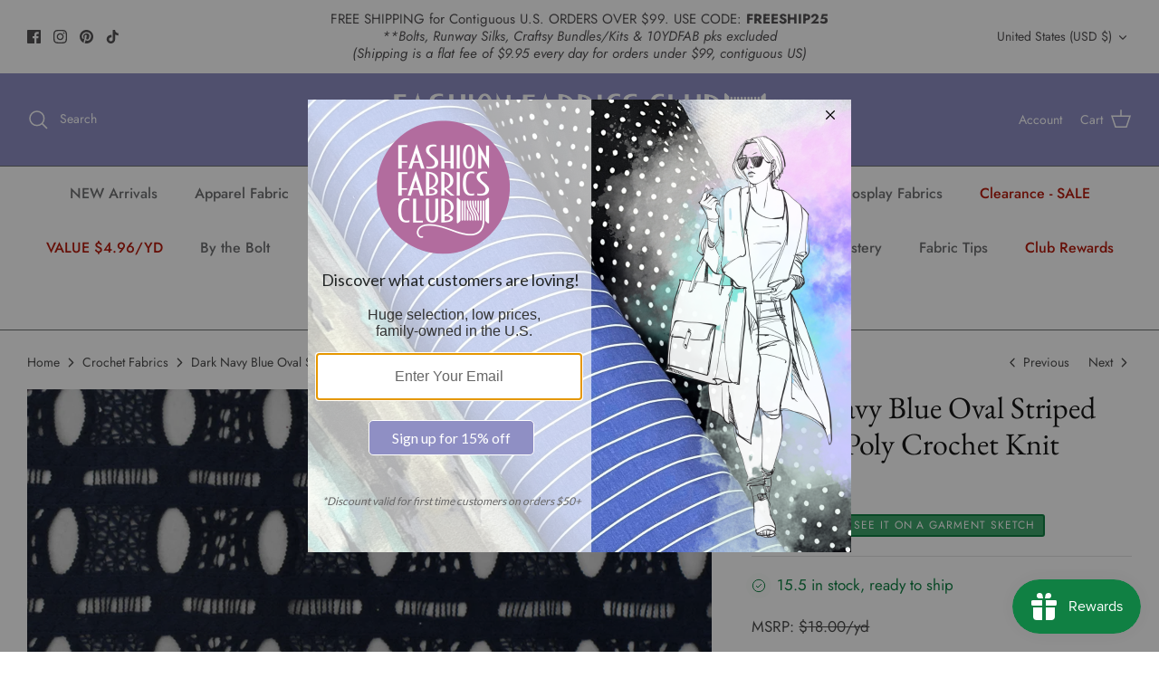

--- FILE ---
content_type: text/css
request_url: https://fashionfabricsclub.com/cdn/shop/t/18/assets/mezereon-product-grid.css?v=37274956533768091181758302018
body_size: 645
content:
.mz-item-wrapper{background-color:var(--wrapper-bg-color);transition:all .15s ease-in;position:relative;width:100%;padding:0 4px}.mz-item-wrapper:hover{background-color:var(--wrapper-bg-color-hover)}.mz-item-card{background:transparent;max-width:var(--image-max-width);position:relative;left:50%;transform:translate(-50%)}.mz-item-inner{position:relative;overflow:hidden;display:block;max-height:var(--image-max-height);background-color:var(--image-bg-color)}.mz-item-inner:hover{background-color:var(--image-bg-color-hover)}.mz-item-card .mz-item-inner a.mz-quickview-wrapper{display:var(--quickview-enabled);opacity:0;transition:all .4s ease;pointer-events:auto}.mz-item-card .mz-item-inner .mz-item-sale-label-wrapper{opacity:1;transition:all .4s ease;pointer-events:none}.mz-item-card .mz-item-inner .mz-item-sale-label{position:absolute;color:var(--sale-text-color);border:2px solid var(--sale-border-color);background-color:var(--sale-bg-color);top:10px;left:10px;padding:5px;font-weight:700;text-transform:uppercase}.mz-item-card .mz-item-inner .mz-item-sold-out-label-wrapper{opacity:1;transition:all .4s ease;pointer-events:none}.mz-item-card .mz-item-inner .mz-item-sold-out-label{color:var(--sold-out-text-color);border:2px solid var(--sold-out-border-color);background-color:var(--sold-out-bg-color);display:inline-block;font-size:15px;position:absolute;top:50%;left:50%;transform:translate(-50%,-50%);display:inline-flex;padding:5px;font-weight:700;text-transform:uppercase}.mz-item-card:hover a.mz-quickview-wrapper{opacity:1}.mz-item-card .mz-item-inner a.mz-add2cart-wrapper{display:var(--add2cart-enabled);opacity:0;transition:all .4s ease;pointer-events:auto}.mz-item-card:hover a.mz-add2cart-wrapper{opacity:1}.mz-item-card .mz-add2cart{color:var(--add2cart-text-color);background-color:var(--add2cart-bg-color);border:1px solid var(--add2cart-border-color)}.mz-item-card .mz-add2cart:hover{color:var(--add2cart-text-color-hover);background-color:var(--add2cart-bg-color-hover);border:1px solid var(--add2cart-border-color-hover)}.mz-item-card .mz-quickview{color:var(--quickview-text-color);background-color:var(--quickview-bg-color);border:1px solid var(--quickview-border-color)}.mz-item-card .mz-quickview:hover{color:var(--quickview-text-color-hover);background-color:var(--quickview-bg-color-hover);border:1px solid var(--quickview-border-color-hover)}.mz-add2cart>div,.mz-quickview>div{position:relative;top:50%;transform:translateY(-50%);display:inline-flex;margin:0 auto}.mz-quickview-text,.mz-add2cart-text{margin:3px 0 0 5px}.mz-quickview-text{display:none}.mz-actions-wrapper{line-height:1;pointer-events:none}.mz-style-mixed .mz-actions-wrapper{position:absolute;top:0;left:0;right:0;bottom:0}.mz-style-mixed .mz-quickview{display:inline-block;border-radius:50%;width:40px;height:40px;text-align:center;font-size:20px;position:absolute;top:0;right:10px;transition:all .4s ease}.mz-style-mixed.mz-item-card:hover .mz-quickview{transform:translateY(10px)}.mz-style-mixed .mz-add2cart{display:inline-block;border-radius:0;width:100%;height:40px;text-align:center;font-size:15px;position:absolute;bottom:-40px;left:0;transition:all .4s ease}.mz-style-mixed.mz-item-card:hover .mz-add2cart{transform:translateY(-40px)}.mz-style-mixed .mz-add2cart>div>svg,.mz-style-mixed .mz-quickview>div>svg{font-size:20px}.mz-style-bottom-right .mz-actions-wrapper{display:flex;width:100%;height:40px;position:absolute;bottom:-10px;left:0;justify-content:flex-end}.mz-style-bottom-right .mz-quickview{display:inline-block;border-radius:0;width:40px;height:40px;text-align:center;font-size:20px;margin-right:1px;transition:all .4s ease}.mz-style-bottom-right.mz-item-card:hover .mz-quickview{transform:translateY(-10px)}.mz-style-bottom-right .mz-add2cart{display:inline-block;border-radius:0;width:40px;height:40px;text-align:center;font-size:20px;margin-right:1px;transition:all .4s ease}.mz-style-bottom-right.mz-item-card:hover .mz-add2cart{transform:translateY(-10px)}.mz-style-bottom-right .mz-add2cart-text{display:none}.mz-style-bottom .mz-actions-wrapper{display:flex;width:100%;height:40px;position:absolute;bottom:-10px;left:0;justify-content:flex-end}.mz-style-bottom .mz-quickview{display:inline-block;border-radius:0;width:40px;height:40px;text-align:center;font-size:20px;margin-right:1px;transition:all .4s ease}.mz-style-bottom.mz-item-card:hover .mz-quickview{transform:translateY(-10px)}.mz-style-bottom .mz-add2cart-wrapper{width:100%}.mz-style-bottom .mz-add2cart{display:inline-block;border-radius:0;width:calc(100% - 1px);height:40px;text-align:center;font-size:15px;transition:all .4s ease}.mz-style-bottom .mz-add2cart>div>svg{font-size:20px}.mz-style-bottom.mz-item-card:hover .mz-add2cart{transform:translateY(-10px)}.mz-style-center .mz-actions-wrapper{display:flex;flex-flow:wrap;align-content:center;align-items:center;position:absolute;top:10px;left:0;right:0;bottom:-10px;margin:auto}.mz-style-center .mz-quickview-wrapper{width:calc(100% - 60px);margin:auto;min-width:150px}.mz-style-center .mz-quickview{display:inline-block;border-radius:20px;width:100%;height:40px;text-align:center;font-size:15px;transition:all .4s ease;margin-top:5px}.mz-style-center .mz-quickview-text{display:inline-block}.mz-style-center .mz-quickview>div>svg{font-size:20px}.mz-style-center.mz-item-card:hover .mz-quickview{transform:translateY(-10px)}.mz-style-center .mz-add2cart-wrapper{width:calc(100% - 60px);margin:auto;min-width:150px}.mz-style-center .mz-add2cart{display:inline-block;border-radius:20px;width:100%;height:40px;text-align:center;font-size:15px;transition:all .4s ease}.mz-style-center .mz-add2cart>div>svg{font-size:20px}.mz-style-center.mz-item-card:hover .mz-add2cart{transform:translateY(-10px)}.mz-item-image{display:block;width:100%;margin:0 auto}.mz-item-image.mz-item-image-veil{background-color:#fff;opacity:0}.mz-item-image.mz-hover-zoom-in{transition:all .4s ease}.mz-item-image.mz-hover-swap.mz-item-image-secondary{opacity:0;transition:opacity .6s ease}.mz-item-image.mz-item-image-secondary{opacity:0;position:absolute;top:0;left:0}.mz-item-image.mz-hover-zoom-in.mz-item-image-secondary{opacity:0}.mz-item-image.mz-hover-slide.mz-item-image-secondary{opacity:1;left:-200%;transition:left .5s ease 0s}.mz-item-image.mz-item-image-veil{opacity:0;transition:opacity .4s ease}.mz-item-card:hover .mz-item-image.mz-hover-zoom-in{transform:scale(1.04)}.mz-item-card:hover .mz-item-image.mz-hover-swap.mz-item-image-primary{transition:opacity .6s ease;opacity:0}.mz-item-card:hover .mz-item-image.mz-hover-swap.mz-item-image-secondary{opacity:1}.mz-item-card:hover .mz-item-image.mz-hover-slide.mz-item-image-secondary{left:0}.mz-item-card:hover .mz-item-image.mz-hover-veil.mz-item-image-veil{opacity:.4}.mz-item-card .mz-item-info-wrapper{padding:5px 0;background-color:var(--info-bg-color)}.mz-item-card:hover .mz-item-info-wrapper{background-color:var(--info-bg-color-hover)}.mz-item-title{display:block;color:var(--info-title-color)}.mz-item-title:hover{color:var(--info-title-color-hover)}.mz-item-vendor{color:var(--info-vendor-color);font-weight:700;margin:2px 0 4px}.mz-item-old-price{color:var(--info-old-price-color);text-decoration:line-through}.mz-item-price,.mz-item-price-from{color:var(--info-price-color)}.mz-item-sale-price{color:var(--info-sale-price-color);font-weight:700}.mz-reviews .mz-star.mz-star--full svg{fill:var(--reviews-fill-color);stroke:var(--reviews-border-color)}.mz-reviews .mz-star svg{stroke:var(--reviews-border-color)}.mz-reviews .mz-star.mz-star--empty svg{fill:var(--reviews-empty-color)}.mz-reviews .mz-star.mz-star--half svg{fill:url(#mz-star-stop)}.mz-star-stop-full{stop-color:var(--reviews-fill-color)}.mz-star-stop-empty{stop-color:var(--reviews-empty-color)}
/*# sourceMappingURL=/cdn/shop/t/18/assets/mezereon-product-grid.css.map?v=37274956533768091181758302018 */


--- FILE ---
content_type: application/javascript
request_url: https://www.zeropartyforms.com/w37htfhcq2/vendor/025284a4-7d8b-45d1-a033-d65b32a03c12/lightbox/0a6dc90a-2a09-45e1-ad03-f14674093e28/effects.js?cb=639021127581200000
body_size: 1559
content:
window.DIGIOH_API.DIGIOH_LIGHTBOX_EFFECTS['0a6dc90a-2a09-45e1-ad03-f14674093e28'] = 'N4WAUABBBEDuCWATA5gUwC4H10E8AOq0AXDAM5KoBGAhgE7QA04U05iVdxEokUMAxqVKY8Ae3Lp4ogHbxpyLtABm8AB6pEjZn2hiJU6Yv6pp6VLQC0x0-a28WpAhq48-O0QUMkArAAZfTPY6.AA24oQ-.tpQAL6BbtDUsgC21JIyLtHunopK1Ox2biyh4bn5hFlxWdCo1OTymUEsHiaKpAgN8UXQJaQRZB0KlV3FYX2YlACu6OgZJK7diPCOIdQ4XHkhfSM6uASK7HmTIeiF3fCpaIpnCXrw6V4ws3gWtPDIABanO81KSn1YVRcCwARgAHD8YKI.gDMOsSKCwcNqtRpqJML1-gsEqF4PwANYbahbVCQ6CSZL9AJZBz8WiiEIhTCTPBcalNMh0hlMxCiWCPXzIoLk2p9ejzGkwJYrNZEklk6V4VY4TAyETUNCYML5OXbSU9IQicT3AxyBQkZRqZxkhCIdAfLgAJgAnI6yR9UO8vlwACwQ.V4fJLBoSjksZ5cEFuyUsN6fU4kdlFHSUUQzUTJNmQlghVBKBMQQUcqockWqAvQABitFQpA-EAAwjIzKYGBAAMroWjUL3oCCzCA4USTWgQACS0lTqgAhDcdEpm41kyw8sl4CF4TBMJhkKJRMhc9uAOQAGTSoiPbdISVIFjF8CUc5xDNE4pgAGI.l.H9mYMT3o8PQmGY9C.qw8AAF79NAII-k-KYMpoJBdpMpIxjA9z.vwupoWGMCTNI7C0CEcj9JsfSSiWybKM2mAfKIAButihsuMCruum7QNuu77oemCnuel4QNe0i3veP7oT0L5vtAn7fhJeGJCRyCAdYIHwQ4kHQbBGkwKmIRIf2tCoWBmEkdhJDkbhrHQARREkdIZHEhRxZkgupiYAu.[base64].[base64].[base64].4QyfJ0HC1WOxoCpFUNgfA0FqCUF8linFmBSlZNiTAUlizSaFJJdQXFm0RD8ALDXao1LPTxmZaywRCLGlpKRSi80aKWAYvlOyhleL9gWkJcSiVjKlFRIpfS3FNK6XyrJYq7lXA2XCg5b2bVJAibgpYMUwVDlhUW3Of.[base64].gGKwC.YA59hEAASLaLQgkAw6LF37C6IHbFpIwb95p7PADEIAA__';
DIGIOH_API.BREAKPOINT_POINTER['0a6dc90a-2a09-45e1-ad03-f14674093e28'] = {};


--- FILE ---
content_type: application/javascript
request_url: https://cdn.fabricshop.app/v2.1.1/FabricShop.js?shop=ffc-fashion-fabrics-club.myshopify.com
body_size: 127315
content:
var FabricShop=function(t){var e={};function n(r){if(e[r])return e[r].exports;var o=e[r]={i:r,l:!1,exports:{}};return t[r].call(o.exports,o,o.exports,n),o.l=!0,o.exports}return n.m=t,n.c=e,n.d=function(t,e,r){n.o(t,e)||Object.defineProperty(t,e,{enumerable:!0,get:r})},n.r=function(t){"undefined"!=typeof Symbol&&Symbol.toStringTag&&Object.defineProperty(t,Symbol.toStringTag,{value:"Module"}),Object.defineProperty(t,"__esModule",{value:!0})},n.t=function(t,e){if(1&e&&(t=n(t)),8&e)return t;if(4&e&&"object"==typeof t&&t&&t.__esModule)return t;var r=Object.create(null);if(n.r(r),Object.defineProperty(r,"default",{enumerable:!0,value:t}),2&e&&"string"!=typeof t)for(var o in t)n.d(r,o,function(e){return t[e]}.bind(null,o));return r},n.n=function(t){var e=t&&t.__esModule?function(){return t.default}:function(){return t};return n.d(e,"a",e),e},n.o=function(t,e){return Object.prototype.hasOwnProperty.call(t,e)},n.p="",n(n.s=70)}([function(t,e,n){"use strict";n.d(e,"b",(function(){return o})),n.d(e,"a",(function(){return i})),n.d(e,"e",(function(){return a})),n.d(e,"c",(function(){return u})),n.d(e,"d",(function(){return c}));
/*! *****************************************************************************
Copyright (c) Microsoft Corporation. All rights reserved.
Licensed under the Apache License, Version 2.0 (the "License"); you may not use
this file except in compliance with the License. You may obtain a copy of the
License at http://www.apache.org/licenses/LICENSE-2.0

THIS CODE IS PROVIDED ON AN *AS IS* BASIS, WITHOUT WARRANTIES OR CONDITIONS OF ANY
KIND, EITHER EXPRESS OR IMPLIED, INCLUDING WITHOUT LIMITATION ANY IMPLIED
WARRANTIES OR CONDITIONS OF TITLE, FITNESS FOR A PARTICULAR PURPOSE,
MERCHANTABLITY OR NON-INFRINGEMENT.

See the Apache Version 2.0 License for specific language governing permissions
and limitations under the License.
***************************************************************************** */
var r=function(t,e){return(r=Object.setPrototypeOf||{__proto__:[]}instanceof Array&&function(t,e){t.__proto__=e}||function(t,e){for(var n in e)e.hasOwnProperty(n)&&(t[n]=e[n])})(t,e)};function o(t,e){function n(){this.constructor=t}r(t,e),t.prototype=null===e?Object.create(e):(n.prototype=e.prototype,new n)}var i=function(){return(i=Object.assign||function(t){for(var e,n=1,r=arguments.length;n<r;n++)for(var o in e=arguments[n])Object.prototype.hasOwnProperty.call(e,o)&&(t[o]=e[o]);return t}).apply(this,arguments)};function a(t){var e="function"==typeof Symbol&&Symbol.iterator,n=e&&t[e],r=0;if(n)return n.call(t);if(t&&"number"==typeof t.length)return{next:function(){return t&&r>=t.length&&(t=void 0),{value:t&&t[r++],done:!t}}};throw new TypeError(e?"Object is not iterable.":"Symbol.iterator is not defined.")}function u(t,e){var n="function"==typeof Symbol&&t[Symbol.iterator];if(!n)return t;var r,o,i=n.call(t),a=[];try{for(;(void 0===e||e-- >0)&&!(r=i.next()).done;)a.push(r.value)}catch(t){o={error:t}}finally{try{r&&!r.done&&(n=i.return)&&n.call(i)}finally{if(o)throw o.error}}return a}function c(){for(var t=[],e=0;e<arguments.length;e++)t=t.concat(u(arguments[e]));return t}},,function(t,e,n){"use strict";function r(t){switch(Object.prototype.toString.call(t)){case"[object Error]":case"[object Exception]":case"[object DOMException]":return!0;default:return v(t,Error)}}function o(t){return"[object ErrorEvent]"===Object.prototype.toString.call(t)}function i(t){return"[object DOMError]"===Object.prototype.toString.call(t)}function a(t){return"[object DOMException]"===Object.prototype.toString.call(t)}function u(t){return"[object String]"===Object.prototype.toString.call(t)}function c(t){return null===t||"object"!=typeof t&&"function"!=typeof t}function s(t){return"[object Object]"===Object.prototype.toString.call(t)}function l(t){return"undefined"!=typeof Event&&v(t,Event)}function f(t){return"undefined"!=typeof Element&&v(t,Element)}function p(t){return"[object RegExp]"===Object.prototype.toString.call(t)}function d(t){return Boolean(t&&t.then&&"function"==typeof t.then)}function h(t){return s(t)&&"nativeEvent"in t&&"preventDefault"in t&&"stopPropagation"in t}function v(t,e){try{return t instanceof e}catch(t){return!1}}n.d(e,"d",(function(){return r})),n.d(e,"e",(function(){return o})),n.d(e,"a",(function(){return i})),n.d(e,"b",(function(){return a})),n.d(e,"k",(function(){return u})),n.d(e,"i",(function(){return c})),n.d(e,"h",(function(){return s})),n.d(e,"f",(function(){return l})),n.d(e,"c",(function(){return f})),n.d(e,"j",(function(){return p})),n.d(e,"m",(function(){return d})),n.d(e,"l",(function(){return h})),n.d(e,"g",(function(){return v}))},function(t,e,n){(function(e){var n=function(t){return t&&t.Math==Math&&t};t.exports=n("object"==typeof globalThis&&globalThis)||n("object"==typeof window&&window)||n("object"==typeof self&&self)||n("object"==typeof e&&e)||Function("return this")()}).call(this,n(18))},function(t,e,n){"use strict";(function(t){n.d(e,"e",(function(){return i})),n.d(e,"i",(function(){return a})),n.d(e,"h",(function(){return u})),n.d(e,"d",(function(){return c})),n.d(e,"c",(function(){return s})),n.d(e,"b",(function(){return l})),n.d(e,"a",(function(){return f})),n.d(e,"f",(function(){return p})),n.d(e,"g",(function(){return h}));var r=n(17),o=(n(12),{});function i(){return Object(r.b)()?t:"undefined"!=typeof window?window:"undefined"!=typeof self?self:o}function a(){var t=i(),e=t.crypto||t.msCrypto;if(void 0!==e&&e.getRandomValues){var n=new Uint16Array(8);e.getRandomValues(n),n[3]=4095&n[3]|16384,n[4]=16383&n[4]|32768;var r=function(t){for(var e=t.toString(16);e.length<4;)e="0"+e;return e};return r(n[0])+r(n[1])+r(n[2])+r(n[3])+r(n[4])+r(n[5])+r(n[6])+r(n[7])}return"xxxxxxxxxxxx4xxxyxxxxxxxxxxxxxxx".replace(/[xy]/g,(function(t){var e=16*Math.random()|0;return("x"===t?e:3&e|8).toString(16)}))}function u(t){if(!t)return{};var e=t.match(/^(([^:/?#]+):)?(\/\/([^/?#]*))?([^?#]*)(\?([^#]*))?(#(.*))?$/);if(!e)return{};var n=e[6]||"",r=e[8]||"";return{host:e[4],path:e[5],protocol:e[2],relative:e[5]+n+r}}function c(t){if(t.message)return t.message;if(t.exception&&t.exception.values&&t.exception.values[0]){var e=t.exception.values[0];return e.type&&e.value?e.type+": "+e.value:e.type||e.value||t.event_id||"<unknown>"}return t.event_id||"<unknown>"}function s(t){var e=i();if(!("console"in e))return t();var n=e.console,r={};["debug","info","warn","error","log","assert"].forEach((function(t){t in e.console&&n[t].__sentry_original__&&(r[t]=n[t],n[t]=n[t].__sentry_original__)}));var o=t();return Object.keys(r).forEach((function(t){n[t]=r[t]})),o}function l(t,e,n){t.exception=t.exception||{},t.exception.values=t.exception.values||[],t.exception.values[0]=t.exception.values[0]||{},t.exception.values[0].value=t.exception.values[0].value||e||"",t.exception.values[0].type=t.exception.values[0].type||n||"Error"}function f(t,e){void 0===e&&(e={});try{t.exception.values[0].mechanism=t.exception.values[0].mechanism||{},Object.keys(e).forEach((function(n){t.exception.values[0].mechanism[n]=e[n]}))}catch(t){}}function p(){try{return document.location.href}catch(t){return""}}var d=6e4;function h(t,e){if(!e)return d;var n=parseInt(""+e,10);if(!isNaN(n))return 1e3*n;var r=Date.parse(""+e);return isNaN(r)?d:r-t}}).call(this,n(18))},function(t,e,n){"use strict";(function(t){n.d(e,"c",(function(){return s})),n.d(e,"f",(function(){return l})),n.d(e,"e",(function(){return d})),n.d(e,"d",(function(){return m})),n.d(e,"b",(function(){return y})),n.d(e,"a",(function(){return g}));var r=n(0),o=n(38),i=n(2),a=n(69),u=n(23),c=n(12);function s(t,e,n){if(e in t){var r=t[e],o=n(r);if("function"==typeof o)try{o.prototype=o.prototype||{},Object.defineProperties(o,{__sentry_original__:{enumerable:!1,value:r}})}catch(t){}t[e]=o}}function l(t){return Object.keys(t).map((function(e){return encodeURIComponent(e)+"="+encodeURIComponent(t[e])})).join("&")}function f(t){if(Object(i.d)(t)){var e=t,n={message:e.message,name:e.name,stack:e.stack};for(var r in e)Object.prototype.hasOwnProperty.call(e,r)&&(n[r]=e[r]);return n}if(Object(i.f)(t)){var a=t,u={};u.type=a.type;try{u.target=Object(i.c)(a.target)?Object(o.a)(a.target):Object.prototype.toString.call(a.target)}catch(t){u.target="<unknown>"}try{u.currentTarget=Object(i.c)(a.currentTarget)?Object(o.a)(a.currentTarget):Object.prototype.toString.call(a.currentTarget)}catch(t){u.currentTarget="<unknown>"}for(var r in"undefined"!=typeof CustomEvent&&Object(i.g)(t,CustomEvent)&&(u.detail=a.detail),a)Object.prototype.hasOwnProperty.call(a,r)&&(u[r]=a);return u}return t}function p(t){return function(t){return~-encodeURI(t).split(/%..|./).length}(JSON.stringify(t))}function d(t,e,n){void 0===e&&(e=3),void 0===n&&(n=102400);var r=m(t,e);return p(r)>n?d(t,e-1,n):r}function h(e,n){return"domain"===n&&e&&"object"==typeof e&&e._events?"[Domain]":"domainEmitter"===n?"[DomainEmitter]":void 0!==t&&e===t?"[Global]":"undefined"!=typeof window&&e===window?"[Window]":"undefined"!=typeof document&&e===document?"[Document]":Object(i.l)(e)?"[SyntheticEvent]":"number"==typeof e&&e!=e?"[NaN]":void 0===e?"[undefined]":"function"==typeof e?"[Function: "+Object(u.a)(e)+"]":e}function v(t,e,n,r){if(void 0===n&&(n=1/0),void 0===r&&(r=new a.a),0===n)return function(t){var e=Object.prototype.toString.call(t);if("string"==typeof t)return t;if("[object Object]"===e)return"[Object]";if("[object Array]"===e)return"[Array]";var n=h(t);return Object(i.i)(n)?n:e}(e);if(null!=e&&"function"==typeof e.toJSON)return e.toJSON();var o=h(e,t);if(Object(i.i)(o))return o;var u=f(e),c=Array.isArray(e)?[]:{};if(r.memoize(e))return"[Circular ~]";for(var s in u)Object.prototype.hasOwnProperty.call(u,s)&&(c[s]=v(s,u[s],n-1,r));return r.unmemoize(e),c}function m(t,e){try{return JSON.parse(JSON.stringify(t,(function(t,n){return v(t,n,e)})))}catch(t){return"**non-serializable**"}}function y(t,e){void 0===e&&(e=40);var n=Object.keys(f(t));if(n.sort(),!n.length)return"[object has no keys]";if(n[0].length>=e)return Object(c.d)(n[0],e);for(var r=n.length;r>0;r--){var o=n.slice(0,r).join(", ");if(!(o.length>e))return r===n.length?o:Object(c.d)(o,e)}return""}function g(t){var e,n;if(Object(i.h)(t)){var o=t,a={};try{for(var u=Object(r.e)(Object.keys(o)),c=u.next();!c.done;c=u.next()){var s=c.value;void 0!==o[s]&&(a[s]=g(o[s]))}}catch(t){e={error:t}}finally{try{c&&!c.done&&(n=u.return)&&n.call(u)}finally{if(e)throw e.error}}return a}return Array.isArray(t)?t.map(g):t}}).call(this,n(18))},function(t,e,n){var r=n(3),o=n(25).f,i=n(14),a=n(45),u=n(29),c=n(81),s=n(57);t.exports=function(t,e){var n,l,f,p,d,h=t.target,v=t.global,m=t.stat;if(n=v?r:m?r[h]||u(h,{}):(r[h]||{}).prototype)for(l in e){if(p=e[l],f=t.noTargetGet?(d=o(n,l))&&d.value:n[l],!s(v?l:h+(m?".":"#")+l,t.forced)&&void 0!==f){if(typeof p==typeof f)continue;c(p,f)}(t.sham||f&&f.sham)&&i(p,"sham",!0),a(n,l,p,t)}}},function(t,e){t.exports=function(t){try{return!!t()}catch(t){return!0}}},,function(t,e,n){var r=n(7);t.exports=!r((function(){return 7!=Object.defineProperty({},1,{get:function(){return 7}})[1]}))},function(t,e){t.exports=function(t){return"object"==typeof t?null!==t:"function"==typeof t}},function(t,e){var n={}.hasOwnProperty;t.exports=function(t,e){return n.call(t,e)}},function(t,e,n){"use strict";n.d(e,"d",(function(){return o})),n.d(e,"c",(function(){return i})),n.d(e,"b",(function(){return a})),n.d(e,"a",(function(){return u}));var r=n(2);function o(t,e){return void 0===e&&(e=0),"string"!=typeof t||0===e?t:t.length<=e?t:t.substr(0,e)+"..."}function i(t,e){var n=t,r=n.length;if(r<=150)return n;e>r&&(e=r);var o=Math.max(e-60,0);o<5&&(o=0);var i=Math.min(o+140,r);return i>r-5&&(i=r),i===r&&(o=Math.max(i-140,0)),n=n.slice(o,i),o>0&&(n="'{snip} "+n),i<r&&(n+=" {snip}"),n}function a(t,e){if(!Array.isArray(t))return"";for(var n=[],r=0;r<t.length;r++){var o=t[r];try{n.push(String(o))}catch(t){n.push("[value cannot be serialized]")}}return n.join(e)}function u(t,e){return!!Object(r.k)(t)&&(Object(r.j)(e)?e.test(t):"string"==typeof e&&-1!==t.indexOf(e))}},,function(t,e,n){var r=n(9),o=n(15),i=n(42);t.exports=r?function(t,e,n){return o.f(t,e,i(1,n))}:function(t,e,n){return t[e]=n,t}},function(t,e,n){var r=n(9),o=n(43),i=n(16),a=n(28),u=Object.defineProperty;e.f=r?u:function(t,e,n){if(i(t),e=a(e,!0),i(n),o)try{return u(t,e,n)}catch(t){}if("get"in n||"set"in n)throw TypeError("Accessors not supported");return"value"in n&&(t[e]=n.value),t}},function(t,e,n){var r=n(10);t.exports=function(t){if(!r(t))throw TypeError(String(t)+" is not an object");return t}},function(t,e,n){"use strict";(function(t,r){n.d(e,"b",(function(){return o})),n.d(e,"a",(function(){return i}));n(2),n(5);function o(){return"[object process]"===Object.prototype.toString.call(void 0!==t?t:0)}function i(t,e){return t.require(e)}}).call(this,n(74),n(40)(t))},function(t,e){var n;n=function(){return this}();try{n=n||new Function("return this")()}catch(t){"object"==typeof window&&(n=window)}t.exports=n},function(t,e){var n={}.toString;t.exports=function(t){return n.call(t).slice(8,-1)}},function(t,e){t.exports=function(t){if(null==t)throw TypeError("Can't call method on "+t);return t}},function(t,e){var n=Math.ceil,r=Math.floor;t.exports=function(t){return isNaN(t=+t)?0:(t>0?r:n)(t)}},function(t,e,n){"use strict";function r(t){return"0"===t.toString()?"0":(t<1&&(t=t.toString().substr(1)),t.toString().replace(".125","⅛").replace(".25","¼").replace(".375","⅜").replace(".5","½").replace(".625","⅝").replace(".75","¾").replace(".875","⅞"))}Object.defineProperty(e,"__esModule",{value:!0}),e.roundToNearestUOM=function(t,e){return parseInt((Math.round(parseFloat(t)*e)/e*e).toFixed(2),10)},e.magicDisable=function(t){t.disabled=!0},e.magicEnable=function(t){t.disabled=!1},e.disable=function(t){document.querySelectorAll(t).forEach((function(t){t.disabled=!0}))},e.enable=function(t){document.querySelectorAll(t).forEach((function(t){t.disabled=!1}))},e.toFraction=r,e.generateLineItemPropertyFromQuantity=function(t,e){var n=window.fqa.product[e],o=n?n.multiplier:1,i=r(t/o),a="";t<o?a+=i+n.strings.separator_less_then_one+n.strings.unit_singular:parseInt(t,10)===parseInt(o,10)?a+=i+n.strings.separator_more_then_one+n.strings.unit_singular:t>o?a+=i+n.strings.separator_more_then_one+n.strings.unit_plural:console.error("Error: quantity is invalid",t);return a}},function(t,e,n){"use strict";n.d(e,"a",(function(){return o}));var r="<anonymous>";function o(t){try{return t&&"function"==typeof t&&t.name||r}catch(t){return r}}},function(t,e){t.exports=function(t){return t&&t.__esModule?t:{default:t}}},function(t,e,n){var r=n(9),o=n(41),i=n(42),a=n(26),u=n(28),c=n(11),s=n(43),l=Object.getOwnPropertyDescriptor;e.f=r?l:function(t,e){if(t=a(t),e=u(e,!0),s)try{return l(t,e)}catch(t){}if(c(t,e))return i(!o.f.call(t,e),t[e])}},function(t,e,n){var r=n(27),o=n(20);t.exports=function(t){return r(o(t))}},function(t,e,n){var r=n(7),o=n(19),i="".split;t.exports=r((function(){return!Object("z").propertyIsEnumerable(0)}))?function(t){return"String"==o(t)?i.call(t,""):Object(t)}:Object},function(t,e,n){var r=n(10);t.exports=function(t,e){if(!r(t))return t;var n,o;if(e&&"function"==typeof(n=t.toString)&&!r(o=n.call(t)))return o;if("function"==typeof(n=t.valueOf)&&!r(o=n.call(t)))return o;if(!e&&"function"==typeof(n=t.toString)&&!r(o=n.call(t)))return o;throw TypeError("Can't convert object to primitive value")}},function(t,e,n){var r=n(3),o=n(14);t.exports=function(t,e){try{o(r,t,e)}catch(n){r[t]=e}return e}},function(t,e){t.exports={}},function(t,e,n){var r=n(3);t.exports=r},function(t,e){t.exports=["constructor","hasOwnProperty","isPrototypeOf","propertyIsEnumerable","toLocaleString","toString","valueOf"]},function(t,e,n){var r=n(20),o="["+n(34)+"]",i=RegExp("^"+o+o+"*"),a=RegExp(o+o+"*$"),u=function(t){return function(e){var n=String(r(e));return 1&t&&(n=n.replace(i,"")),2&t&&(n=n.replace(a,"")),n}};t.exports={start:u(1),end:u(2),trim:u(3)}},function(t,e){t.exports="\t\n\v\f\r                　\u2028\u2029\ufeff"},function(t,e,n){"use strict";Object.defineProperty(e,"__esModule",{value:!0}),e.default=void 0;var r=n(22),o=window.themeName,i=["Debut"].includes(o),a=function(t){return{step:parseInt(t.dataset.fsaStep,10),minimum:parseInt(t.dataset.fsaMin,10),multiplier:parseInt(t.dataset.fsaMultiplier,10),currentQuantity:parseInt(t.dataset.fsaCurrentQuantity,10),shopifyMaximumQuantity:parseInt(t.dataset.fsaShopifyMax,10),key:t.dataset.fsaCartItemKey,variantId:t.dataset.fsaCartVariantId,maximum:parseInt(t.dataset.fsaMax,10),cartQuantity:parseInt(t.dataset.fsaCartQuantity,10),productType:t.dataset.fsaProductType,isFractional:JSON.parse(t.dataset.fsaIsFractional)}},u=function(t){return{minusButton:t.querySelector("[data-fsa-minus-cart]"),plusButton:t.querySelector("[data-fsa-plus-cart]")}},c=function(t){return{visibleInput:t.querySelector("[data-fsa-input-cart]"),hiddenQuantity:t.querySelector("[data-fsa-hidden-quantity-cart]")}},s=function(t,e){var n=e.key,r=e.currentQuantity,i=a(t).multiplier,u=c(t),s=u.visibleInput,l=u.hiddenQuantity,f=r/i;null!=n&&(t.dataset.fsaCartItemKey=n),null!=r&&(t.dataset.fsaCurrentQuantity=r,t.dataset.fsaCartQuantity=r,("Impulse"!==o||window.location.pathname.includes("/cart"))&&(s.value=r%i==0&&r>0&&i>1?f.toFixed(1):f),null!=l&&(l.value=r))},l=function(t,e){var n=a(t).key;i?document.querySelectorAll('[data-fsa-cart-item-key="'.concat(n,'"]')).forEach((function(t){s(t,{key:n,currentQuantity:e})})):s(t,{key:n,currentQuantity:e})},f=function(t,e){var n=a(t),o=n.key,c=n.shopifyMaximumQuantity,l=u(t),f=l.plusButton,p=l.minusButton,d=o,h=e.key,v=parseInt(e.quantity,10);i?document.querySelectorAll('[data-fsa-cart-item-key="'.concat(d,'"]')).forEach((function(t){s(t,{key:h,currentQuantity:v})})):s(t,{key:h,currentQuantity:v});(0,r.magicEnable)(p),v>=c?(0,r.magicDisable)(f):(0,r.magicEnable)(f)},p={updateAfterLocalStorageChange:function(t){t.items.forEach((function(t){var e=document.querySelectorAll('[data-fsa-cart-variant-id="'.concat(t.variant_id,'"]'));e&&e.forEach((function(e){f(e,t)}))}))},updateContainerWithItem:f,getMinusPlusElementsFrom:u,getInputElementsFrom:c,getDataFrom:a,containerVariantIdSelector:function(t){return'[data-fsa-product-variant-id="'.concat(t,'"]')},minusButtonSelector:"[data-fsa-minus-cart]",visibleInputSelector:"[data-fsa-input-cart]",plusButtonSelector:"[data-fsa-plus-cart]",hiddenQuantitySelector:"[data-fsa-hidden-quantity-cart]",minus:function(t){var e=a(t),n=e.step,o=e.minimum,i=e.currentQuantity,c=e.shopifyMaximumQuantity,s=u(t),f=s.minusButton,p=s.plusButton,d=i-n;d<o&&(d=0),d%n!=0&&(d-=d%n),l(t,d),0===parseInt(d,10)&&(0,r.magicDisable)(f),d<c&&p.disabled&&(0,r.magicEnable)(p)},plus:function(t){var e=a(t),n=e.step,o=e.minimum,i=e.currentQuantity,c=e.shopifyMaximumQuantity,s=u(t),f=s.minusButton,p=s.plusButton,d=i+n;d<o&&(d=o),d>c&&(d=c),d%n!=0&&(d-=d%n),l(t,d),f.disabled&&(0,r.magicEnable)(f),d>=c&&!p.disabled&&(0,r.magicDisable)(p)},type:function(t){var e=a(t),n=e.minimum,o=e.multiplier,i=e.currentQuantity,u=e.shopifyMaximumQuantity,c=function(t){return{minusButton:t.querySelector("[data-fsa-minus-cart]"),visibleInput:t.querySelector("[data-fsa-input-cart]"),plusButton:t.querySelector("[data-fsa-plus-cart]"),hiddenQuantity:t.querySelector("[data-fsa-hidden-quantity-cart]")}}(t),s=c.visibleInput,f=c.minusButton,p=c.plusButton,d=i,h=(0,r.roundToNearestUOM)(s.value,o);Number.isNaN(h)?l(t,d=i):((d=h)>u&&(d=u),d<=0&&(d=0),d>0&&d<n&&(d=n),l(t,d),d>0&&f.disabled&&(0,r.magicEnable)(f),0===parseInt(d,10)&&(0,r.magicDisable)(f),d<u?(0,r.magicEnable)(p):(0,r.magicDisable)(p))}};e.default=p},function(t,e,n){"use strict";Object.defineProperty(e,"__esModule",{value:!0}),e.default=void 0;var r=n(22),o=n(37),i=function(t){return'[data-fsa-product-variant-id="'.concat(t,'"]')},a=function(t){return{variantId:parseInt(t.dataset.fsaProductVariantId,10),step:parseInt(t.dataset.fsaStep,10),currentQuantity:parseInt(t.dataset.fsaCurrentQuantity,10),minimum:parseInt(t.dataset.fsaMin,10),maximum:parseInt(t.dataset.fsaMax,10),multiplier:parseInt(t.dataset.fsaMultiplier,10),shopifyMaximumQuantity:parseInt(t.dataset.fsaShopifyMax,10),cartQuantity:parseInt(t.dataset.fsaCartQuantity,10),itemKey:t.dataset.fsaProductCartItemKey,variantInventories:t.dataset.fsaVariantInventories,productType:t.dataset.fsaProductType,isFractional:JSON.parse(t.dataset.fsaIsFractional)}},u=function(t){return{minusButton:t.querySelector("[data-fsa-minus]"),plusButton:t.querySelector("[data-fsa-plus]")}},c=function(t){return{visibleInput:t.querySelector("[data-fsa-input]"),hiddenQuantity:t.querySelector("[data-fsa-hidden-quantity]"),hiddenLIP:t.querySelector("[data-fsa-hidden-line-item-props]")}},s=function(t,e){var n=a(t),i=n.multiplier,s=n.variantInventories,l=n.productType,f=n.isFractional,p=c(t),d=p.visibleInput,h=p.hiddenQuantity,v=p.hiddenLIP,m=u(t),y=m.plusButton,g=m.minusButton;if(s.includes(",")){var b=(0,o.getLocalStorageCart)().items,_=void 0===b?[]:b,O=s.split(",").find((function(t){return t.includes(e)})).replace("".concat(e,":"),""),E=_.find((function(t){return t.variant_id===parseInt(e,10)})),S=O-(E?E.quantity:0),j=window.fqa.product[l]?window.fqa.product[l].minimum:1,x=Math.min(i,S);d.value=parseFloat(x/i),f&&"1"===d.value.toString()&&(d.value="1.0"),f||"1.0"!==d.value.toString()||(d.value="1"),h.value=x,t.dataset.fsaCurrentQuantity=x,t.dataset.fsaMin=Math.min(j,S),t.dataset.fsaMax=S,j===x||x-1<=0?(0,r.magicDisable)(g):(0,r.magicEnable)(g),x+1>S?(0,r.magicDisable)(y):(0,r.magicEnable)(y),v&&(E&&E.properties&&E.properties["Cut Length"]?(E.properties["Cut Length"],v&&(v.value=E.properties["Cut Length"])):v&&(v.value=(0,r.generateLineItemPropertyFromQuantity)(h.value,l))),E?(t.dataset.fsaProductCartItemKey=E.key,t.dataset.fsaCartQuantity=E.quantity):(t.dataset.fsaProductCartItemKey="",t.dataset.fsaCartQuantity=0),t.dataset.fsaShopifyMax=O,t.dataset.fsaProductVariantId=e}},l=function(t,e){var n=e.key,o=e.currentQuantity,i=e.cartQuantity,u=e.inputMaximum,s=e.hiddenLineItemProperty,l=a(t),f=l.multiplier,p=l.productType,d=c(t),h=d.visibleInput,v=d.hiddenQuantity,m=d.hiddenLIP,y=o/f;null!=n&&(t.dataset.fsaProductCartItemKey=n),null!=o&&(t.dataset.fsaCurrentQuantity=o,h.value=o%f==0&&o>0&&f>1?y.toFixed(1):y,v.value=o),null!=i&&(t.dataset.fsaCartQuantity=i),null!=u&&(t.dataset.fsaMax=u),i>=1||i||s?s&&m&&(m.value=s):m&&(m.value=(0,r.generateLineItemPropertyFromQuantity)(o,p))},f=function(t,e){var n,o=a(t),i=o.step,c=o.multiplier,s=o.shopifyMaximumQuantity,f=u(t),p=f.plusButton,d=f.minusButton,h=parseInt(e.quantity,10),v=s-h;n=v>=c?c:v;var m=null;e.properties&&e.properties["Cut Length"]&&(m=e.properties["Cut Length"]),l(t,{key:e.key,cartQuantity:h,currentQuantity:n,inputMaximum:v,hiddenLineItemProperty:m}),n<=i?(0,r.magicDisable)(d):(0,r.magicEnable)(d),n>=v?(0,r.magicDisable)(p):(0,r.magicEnable)(p)},p={addToCartFormSelector:"form[action='/cart/add']",updateAfterAddToCart:function(t){var e=document.querySelectorAll('[data-fsa-product-variant-id="'.concat(t.variant_id,'"]'));e&&e.forEach((function(e){f(e,t)}))},addToCartSelector:"[data-fsa-add-to-cart]",getDataFrom:a,updateRemoved:function(t){var e=document.querySelectorAll('[data-fsa-product-cart-item-key="'.concat(t,'"]'));e&&e.forEach((function(t){t.dataset.fsaProductCartItemKey="",t.dataset.fsaCartQuantity=0}))},getInputElementsFrom:c,getAllProductContainersByVariantId:function(t){var e=i(t);return document.querySelectorAll(e)},containerVariantIdSelector:i,minusButtonSelector:"[data-fsa-minus]",visibleInputSelector:"[data-fsa-input]",plusButtonSelector:"[data-fsa-plus]",hiddenQuantitySelector:"[data-fsa-hidden-quantity]",hiddenLineItemPropSelector:"[data-fsa-hidden-line-item-props]",minus:function(t){var e=a(t),n=e.step,o=e.currentQuantity,i=e.minimum,c=e.maximum,s=e.cartQuantity,f=u(t),p=f.minusButton,d=f.plusButton,h=o-n,v=o,m=s>=1;h<=i&&(h=i,n>i&&0===h&&(h=1)),0===o&&(h=0),h%n!=0&&n<=i&&(h-=h%n),l(t,{currentQuantity:h,cartQuantity:s}),v<=c&&(0,r.magicEnable)(d),0===o&&m&&(0,r.magicDisable)(d),m&&h<=i&&(0,r.magicDisable)(p),!m&&h<=i&&(0,r.magicDisable)(p)},plus:function(t){var e=a(t),n=e.step,o=e.currentQuantity,i=e.minimum,c=e.maximum,s=e.cartQuantity,f=e.shopifyMaximumQuantity,p=u(t),d=p.minusButton,h=p.plusButton,v=o,m=f-s,y=s>=1,g=o+n;g>=m&&(g=c),g%n!=0&&(g-=g%n),l(t,{currentQuantity:g,cartQuantity:s}),y&&(v<=n&&!d.disabled?(0,r.magicDisable)(d):(0,r.magicEnable)(d)),y||(v<i&&v!==i&&v!==n&&!d.disabled?(0,r.magicDisable)(d):(0,r.magicEnable)(d)),g>=m&&(0,r.magicDisable)(h)},type:function(t){var e=a(t),n=e.step,o=e.currentQuantity,i=e.minimum,u=e.maximum,c=e.multiplier,s=e.cartQuantity,f=function(t){return{minusButton:t.querySelector("[data-fsa-minus]"),visibleInput:t.querySelector("[data-fsa-input]"),plusButton:t.querySelector("[data-fsa-plus]"),hiddenQuantity:t.querySelector("[data-fsa-hidden-quantity]"),hiddenLIP:t.querySelector("[data-fsa-hidden-line-item-props]")}}(t),p=f.visibleInput,d=f.minusButton,h=f.plusButton,v=0!==s,m=(0,r.roundToNearestUOM)(p.value,c),y=o;Number.isNaN(m)?y=o:(y=m,v&&y<n&&(y=n),!v&&y<i&&(y=i),y>=u&&(y=u),y>i&&(0,r.magicEnable)(d),y<u&&(0,r.magicEnable)(h),y<=i&&(0,r.magicDisable)(d),y>=u&&(0,r.magicDisable)(h)),l(t,{currentQuantity:y,cartQuantity:s})},updateAfterLocalStorageChange:function(t){t.items.forEach((function(t){var e=document.querySelectorAll('[data-fsa-product-variant-id="'.concat(t.variant_id,'"]'));e&&e.forEach((function(e){f(e,t)}))}))},changeProductVariant:function(t){var e=t.detail.variant;if(e&&e.id){var n=document.querySelector('[data-fsa-variant-inventories*="'.concat(e.id,'"]'));s(n,e.id)}},setContainerVariant:s,updateContainerWithItem:f};e.default=p},function(t,e,n){"use strict";Object.defineProperty(e,"__esModule",{value:!0}),e.localStorageIsAvailable=function(){var t;try{t=window.localStorage;var e="__storage_test__";return t.setItem(e,e),t.removeItem(e),!0}catch(e){return e instanceof DOMException&&(22===e.code||1014===e.code||"QuotaExceededError"===e.name||"NS_ERROR_DOM_QUOTA_REACHED"===e.name)&&t&&0!==t.length}},e.updateCartLocalStorage=o,e.getLocalStorageCart=i,e.updateLocalStorageIfNewOrChanged=function(){if(window._fsaLocalStorageIsAvailable){var t=i(),e=r;JSON.stringify(t)!==JSON.stringify(e)&&o(r)}},e.addItemToLocalStorageCart=function(t){var e=i(),n=Math.max(0,e.items.findIndex((function(e){return e.variant_id===t.variant_id})));e.items[n]=t,o(e)};var r=window.cartJson;function o(t){window._fsaLocalStorageIsAvailable&&window.localStorage.setItem("cart",JSON.stringify(t))}function i(){if(window._fsaLocalStorageIsAvailable){var t=window.localStorage.getItem("cart");return"undefined"!==t?JSON.parse(t):null}return null}},function(t,e,n){"use strict";n.d(e,"a",(function(){return o}));var r=n(2);function o(t){try{for(var e=t,n=[],r=0,o=0,a=" > ".length,u=void 0;e&&r++<5&&!("html"===(u=i(e))||r>1&&o+n.length*a+u.length>=80);)n.push(u),o+=u.length,e=e.parentNode;return n.reverse().join(" > ")}catch(t){return"<unknown>"}}function i(t){var e,n,o,i,a,u=t,c=[];if(!u||!u.tagName)return"";if(c.push(u.tagName.toLowerCase()),u.id&&c.push("#"+u.id),(e=u.className)&&Object(r.k)(e))for(n=e.split(/\s+/),a=0;a<n.length;a++)c.push("."+n[a]);var s=["type","name","title","alt"];for(a=0;a<s.length;a++)o=s[a],(i=u.getAttribute(o))&&c.push("["+o+'="'+i+'"]');return c.join("")}},function(t,e,n){var r=n(73);function o(){if("function"!=typeof WeakMap)return null;var t=new WeakMap;return o=function(){return t},t}t.exports=function(t){if(t&&t.__esModule)return t;if(null===t||"object"!==r(t)&&"function"!=typeof t)return{default:t};var e=o();if(e&&e.has(t))return e.get(t);var n={},i=Object.defineProperty&&Object.getOwnPropertyDescriptor;for(var a in t)if(Object.prototype.hasOwnProperty.call(t,a)){var u=i?Object.getOwnPropertyDescriptor(t,a):null;u&&(u.get||u.set)?Object.defineProperty(n,a,u):n[a]=t[a]}return n.default=t,e&&e.set(t,n),n}},function(t,e){t.exports=function(t){if(!t.webpackPolyfill){var e=Object.create(t);e.children||(e.children=[]),Object.defineProperty(e,"loaded",{enumerable:!0,get:function(){return e.l}}),Object.defineProperty(e,"id",{enumerable:!0,get:function(){return e.i}}),Object.defineProperty(e,"exports",{enumerable:!0}),e.webpackPolyfill=1}return e}},function(t,e,n){"use strict";var r={}.propertyIsEnumerable,o=Object.getOwnPropertyDescriptor,i=o&&!r.call({1:2},1);e.f=i?function(t){var e=o(this,t);return!!e&&e.enumerable}:r},function(t,e){t.exports=function(t,e){return{enumerable:!(1&t),configurable:!(2&t),writable:!(4&t),value:e}}},function(t,e,n){var r=n(9),o=n(7),i=n(44);t.exports=!r&&!o((function(){return 7!=Object.defineProperty(i("div"),"a",{get:function(){return 7}}).a}))},function(t,e,n){var r=n(3),o=n(10),i=r.document,a=o(i)&&o(i.createElement);t.exports=function(t){return a?i.createElement(t):{}}},function(t,e,n){var r=n(3),o=n(14),i=n(11),a=n(29),u=n(46),c=n(78),s=c.get,l=c.enforce,f=String(String).split("String");(t.exports=function(t,e,n,u){var c=!!u&&!!u.unsafe,s=!!u&&!!u.enumerable,p=!!u&&!!u.noTargetGet;"function"==typeof n&&("string"!=typeof e||i(n,"name")||o(n,"name",e),l(n).source=f.join("string"==typeof e?e:"")),t!==r?(c?!p&&t[e]&&(s=!0):delete t[e],s?t[e]=n:o(t,e,n)):s?t[e]=n:a(e,n)})(Function.prototype,"toString",(function(){return"function"==typeof this&&s(this).source||u(this)}))},function(t,e,n){var r=n(47),o=Function.toString;"function"!=typeof r.inspectSource&&(r.inspectSource=function(t){return o.call(t)}),t.exports=r.inspectSource},function(t,e,n){var r=n(3),o=n(29),i=r["__core-js_shared__"]||o("__core-js_shared__",{});t.exports=i},function(t,e,n){var r=n(49),o=n(50),i=r("keys");t.exports=function(t){return i[t]||(i[t]=o(t))}},function(t,e,n){var r=n(80),o=n(47);(t.exports=function(t,e){return o[t]||(o[t]=void 0!==e?e:{})})("versions",[]).push({version:"3.6.4",mode:r?"pure":"global",copyright:"© 2020 Denis Pushkarev (zloirock.ru)"})},function(t,e){var n=0,r=Math.random();t.exports=function(t){return"Symbol("+String(void 0===t?"":t)+")_"+(++n+r).toString(36)}},function(t,e,n){var r=n(31),o=n(3),i=function(t){return"function"==typeof t?t:void 0};t.exports=function(t,e){return arguments.length<2?i(r[t])||i(o[t]):r[t]&&r[t][e]||o[t]&&o[t][e]}},function(t,e,n){var r=n(53),o=n(32).concat("length","prototype");e.f=Object.getOwnPropertyNames||function(t){return r(t,o)}},function(t,e,n){var r=n(11),o=n(26),i=n(54).indexOf,a=n(30);t.exports=function(t,e){var n,u=o(t),c=0,s=[];for(n in u)!r(a,n)&&r(u,n)&&s.push(n);for(;e.length>c;)r(u,n=e[c++])&&(~i(s,n)||s.push(n));return s}},function(t,e,n){var r=n(26),o=n(55),i=n(83),a=function(t){return function(e,n,a){var u,c=r(e),s=o(c.length),l=i(a,s);if(t&&n!=n){for(;s>l;)if((u=c[l++])!=u)return!0}else for(;s>l;l++)if((t||l in c)&&c[l]===n)return t||l||0;return!t&&-1}};t.exports={includes:a(!0),indexOf:a(!1)}},function(t,e,n){var r=n(21),o=Math.min;t.exports=function(t){return t>0?o(r(t),9007199254740991):0}},function(t,e){e.f=Object.getOwnPropertySymbols},function(t,e,n){var r=n(7),o=/#|\.prototype\./,i=function(t,e){var n=u[a(t)];return n==s||n!=c&&("function"==typeof e?r(e):!!e)},a=i.normalize=function(t){return String(t).replace(o,".").toLowerCase()},u=i.data={},c=i.NATIVE="N",s=i.POLYFILL="P";t.exports=i},function(t,e,n){var r=n(3),o=n(49),i=n(11),a=n(50),u=n(59),c=n(85),s=o("wks"),l=r.Symbol,f=c?l:l&&l.withoutSetter||a;t.exports=function(t){return i(s,t)||(u&&i(l,t)?s[t]=l[t]:s[t]=f("Symbol."+t)),s[t]}},function(t,e,n){var r=n(7);t.exports=!!Object.getOwnPropertySymbols&&!r((function(){return!String(Symbol())}))},function(t,e,n){var r,o=n(16),i=n(86),a=n(32),u=n(30),c=n(87),s=n(44),l=n(48),f=l("IE_PROTO"),p=function(){},d=function(t){return"<script>"+t+"<\/script>"},h=function(){try{r=document.domain&&new ActiveXObject("htmlfile")}catch(t){}var t,e;h=r?function(t){t.write(d("")),t.close();var e=t.parentWindow.Object;return t=null,e}(r):((e=s("iframe")).style.display="none",c.appendChild(e),e.src=String("javascript:"),(t=e.contentWindow.document).open(),t.write(d("document.F=Object")),t.close(),t.F);for(var n=a.length;n--;)delete h.prototype[a[n]];return h()};u[f]=!0,t.exports=Object.create||function(t,e){var n;return null!==t?(p.prototype=o(t),n=new p,p.prototype=null,n[f]=t):n=h(),void 0===e?n:i(n,e)}},function(t,e,n){var r=n(53),o=n(32);t.exports=Object.keys||function(t){return r(t,o)}},function(t,e,n){var r=n(9),o=n(7),i=n(11),a=Object.defineProperty,u={},c=function(t){throw t};t.exports=function(t,e){if(i(u,t))return u[t];e||(e={});var n=[][t],s=!!i(e,"ACCESSORS")&&e.ACCESSORS,l=i(e,0)?e[0]:c,f=i(e,1)?e[1]:void 0;return u[t]=!!n&&!o((function(){if(s&&!r)return!0;var t={length:-1};s?a(t,1,{enumerable:!0,get:c}):t[1]=1,n.call(t,l,f)}))}},function(t,e,n){var r=n(89);t.exports=function(t,e,n){if(r(t),void 0===e)return t;switch(n){case 0:return function(){return t.call(e)};case 1:return function(n){return t.call(e,n)};case 2:return function(n,r){return t.call(e,n,r)};case 3:return function(n,r,o){return t.call(e,n,r,o)}}return function(){return t.apply(e,arguments)}}},function(t,e,n){"use strict";var r=n(93).forEach,o=n(96),i=n(62),a=o("forEach"),u=i("forEach");t.exports=a&&u?[].forEach:function(t){return r(this,t,arguments.length>1?arguments[1]:void 0)}},function(t,e,n){var r=n(20);t.exports=function(t){return Object(r(t))}},function(t,e,n){var r=n(10),o=Math.floor;t.exports=function(t){return!r(t)&&isFinite(t)&&o(t)===t}},function(t,e,n){var r=n(19);t.exports=function(t){if("number"!=typeof t&&"Number"!=r(t))throw TypeError("Incorrect invocation");return+t}},function(t,e,n){"use strict";var r=n(24),o=n(39);Object.defineProperty(e,"__esModule",{value:!0}),e.default=void 0;var i=o(n(127)),a=r(n(35)),u=r(n(36)),c=n(22),s=n(37),l="".concat("button[name=update], input[name=update]",", ").concat("button[name=checkout], input[name=checkout]"),f=window,p=f.fqa,d=f.themeName,h=[],v=function(){window.location.reload()},m=function(){document.location.href="/checkout"},y=function(t,e){if(h.length){document.dispatchEvent(new CustomEvent("onAjaxStart"));var n=h.shift();void 0!==n.note?function(t){var e=t.note,n=t.nextLocation,r=t.callback;i.updateNote(e).then((function(t){r(t,n)}))}(n):function(t){var e=t.key,n=t.quantity,r=t.properties,o=t.nextLocation,a=t.callback;i.updateItem(e,{quantity:n,properties:r}).then((function(t){t.items,a(t,o)})).catch((function(t){window.location.reload()}))}(n)}else document.dispatchEvent(new CustomEvent("onAjaxEnd")),t&&(0,s.updateCartLocalStorage)(t),"checkout"===e&&m(),"reload"===e&&v(),"silent"===e&&document.dispatchEvent(new CustomEvent("onAjaxEnd"))},g=function(t,e,n){var r=t.key,o=t.quantity,i=t.properties;h.push({key:r,quantity:o,properties:i,nextLocation:e,callback:n})},b=function(t){return t.querySelectorAll('input[name="updates[]"]')},_=function(t){return void 0!==t.note?t.note.value:""},O=function(t,e,n){var r=!1,o=(0,s.getLocalStorageCart)(),i=o.items;if(t.length!==i.length)return window.confirm('This cart is out of date with your most recent changes. Click "Ok" to reload the page.')&&v(),"cancel";var u={};return i.forEach((function(t,e){u[t.variant_id]&&0!==e?console.error("We have a duplicate"):u[t.variant_id]=t})),t.forEach((function(t,e){var o=i[e];if(p.product[o.product_type]){var u=function(t,e){var n=t.parentElement,r=parseInt(t.value,10),o=a.default.getDataFrom(n),i=o.productType,u=o.shopifyMaximumQuantity;r>=u&&(r=u);var s=parseInt(e.quantity,10),l=e.properties,f=(0,c.generateLineItemPropertyFromQuantity)(r,i);return s!==r||l["Cut Length"]!==f?(l["Cut Length"]=f,{key:e.key,quantity:r,properties:l}):null}(t,o);u&&(r=!0,g(u,n,y))}else{var s=function(t,e){var n=parseInt(t.value,10);return parseInt(e.quantity,10)!==n&&{key:e.key,quantity:n}}(t,o);s&&(r=!0,g(s,n,y))}})),e!==o.note&&(r=!0,function(t,e,n){h.push({note:t,nextLocation:e,callback:n})}(e,n,y)),r},E=function(t,e){var n=!1;return t.forEach((function(t){var r=function(t){if(p.product[t.product_type]){var e=parseInt(t.quantity,10),n=t.properties,r=(0,c.generateLineItemPropertyFromQuantity)(e,t.product_type);if(n["Cut Length"]!==r)return n["Cut Length"]=r,{key:t.key,quantity:e,properties:n}}return null}(t);r&&(n=!0,g(r,e,y))})),n},S={updateSelectors:"button[name=update], input[name=update]",checkoutSelectors:"button[name=checkout], input[name=checkout]",buttonSelectors:l,removeItemSelector:"[data-fsa-remove-key]",formSelector:"form[action='/cart']",update:function(t){var e=b(t.target.closest("form[action='/cart']")),n=_(t.target.closest("form[action='/cart']"));O(e,n,"reload")?y():v()},checkout:function(t){var e=b(t.target.form),n=_(t.target.form),r=O(e,n,"checkout");r?y():m()},disableButtons:function(){(0,c.disable)(l)},enableButtons:function(){(0,c.enable)(l)},enableUpdateAndCheckoutButtons:function(){document.querySelectorAll("".concat(l)).forEach((function(t){t.disabled,t.disabled=!1}))},checkoutFromAnyPage:function(){var t=(0,s.getLocalStorageCart)().items;E(t,"checkout")?y():m()},remove:function(t){var e=t.target.dataset.fsaRemoveKey;i.removeItem(e).then((function(t){(0,s.updateCartLocalStorage)(t),"Warehouse"===d&&(document.dispatchEvent(new CustomEvent("theme:loading:end")),document.documentElement.dispatchEvent(new CustomEvent("cart:refresh",{bubbles:!0}))),u.default.updateRemoved(e),u.default.updateAfterLocalStorageChange(t),"page"===window.theme.cartType&&(document.location.href="/cart")})).catch((function(t){console.error(t),"Warehouse"===d&&document.documentElement.dispatchEvent(new CustomEvent("cart:refresh",{bubbles:!0}))}))},addToCart:function(t){(0,c.magicDisable)(t.target.closest("button".concat(u.default.addToCartSelector)));var e=t.target.closest("form"),n=e.querySelectorAll('[name^="properties"]'),r={};n.forEach((function(t){r[t.name.replace("properties","").replace("[","").replace("]","")]=t.value}));var o=e.querySelector("[data-fsa-container-product]"),a=u.default.getDataFrom(o),l=a.variantId,f=a.itemKey,p=a.cartQuantity,h=a.currentQuantity,v=a.productType,m=a.isFractional,y=h+p;p>=1?(m&&(r["Cut Length"]=(0,c.generateLineItemPropertyFromQuantity)(y,v)),i.updateItem(f,{quantity:y,properties:r}).then((function(t){(0,s.updateCartLocalStorage)(t),"Warehouse"===d?("page"===window.theme.cartType&&(document.location.href="/cart"),document.documentElement.dispatchEvent(new CustomEvent("product:added",{bubbles:!0,detail:{quantity:y}})),u.default.updateAfterLocalStorageChange(t)):document.location.href="/cart"}))):i.addItem(l,{quantity:y,properties:r}).then((function(t){"Warehouse"===d?("page"===window.theme.cartType&&(document.location.href="/cart"),(0,s.addItemToLocalStorageCart)(t),document.documentElement.dispatchEvent(new CustomEvent("product:added",{bubbles:!0,detail:{quantity:y}})),u.default.updateAfterAddToCart(t)):document.location.href="/cart"})),(0,c.magicEnable)(t.target.closest("button".concat(u.default.addToCartSelector)))},updateQuantity:function(t){var e=t.target.parentNode;"Warehouse"===d&&document.dispatchEvent(new CustomEvent("theme:loading:start"));var n=a.default.getMinusPlusElementsFrom(e),r=n.plusButton,o=n.minusButton;(0,c.magicDisable)(o),(0,c.magicDisable)(r);var l,f=a.default.getDataFrom(e),p=f.key,h=f.variantId,v=f.isFractional,m=f.productType,y=f.currentQuantity,g=f.multiplier,b=f.minimum,_=f.shopifyMaximumQuantity,O=f.step,E=a.default.getInputElementsFrom(e).visibleInput;t.target.matches(a.default.minusButtonSelector)&&(l=y-O)<b&&(l=0),t.target.matches(a.default.plusButtonSelector)&&(l=y+O),t.target.matches(a.default.visibleInputSelector)&&(l=(0,c.roundToNearestUOM)(E.value,g)),Number.isNaN(l)&&(l=y),l>_&&(l=_);var S=(0,s.getLocalStorageCart)(),j=(S?S.items.find((function(t){return t.key===p})):{properties:{}}).properties;if(v){var x=(0,c.generateLineItemPropertyFromQuantity)(l,m);j["Cut Length"]=x}i.updateItem(p,{quantity:l,properties:j}).then((function(t){if((0,s.updateCartLocalStorage)(t),"Flex"===d&&(void 0!==window.Shopify.theme.jsAjaxCart&&window.Shopify.theme.jsAjaxCart.updateView(),window.Shopify.theme.jsCart)){a.default.updateAfterLocalStorageChange(t);var e=t.items.findIndex((function(t){return t.variant_id.toString()===h.toString()}));window.Shopify.theme.jsCart.updateView(t,e+1)}"Impulse"===d&&(document.location.href="/cart"),"Warehouse"===d&&("page"===window.theme.cartType&&(document.location.href="/cart"),document.documentElement.dispatchEvent(new CustomEvent("product:added",{bubbles:!0,detail:{quantity:l}}))),0===parseInt(l,10)&&u.default.updateRemoved(p),u.default.updateAfterLocalStorageChange(t)})).catch((function(t){"Key ERR Refresh cart: ".concat(p," "),"Warehouse"===d&&document.documentElement.dispatchEvent(new CustomEvent("cart:refresh",{bubbles:!0}))}))}};e.default=S},function(t,e,n){"use strict";n.d(e,"a",(function(){return r}));var r=function(){function t(){this._hasWeakSet="function"==typeof WeakSet,this._inner=this._hasWeakSet?new WeakSet:[]}return t.prototype.memoize=function(t){if(this._hasWeakSet)return!!this._inner.has(t)||(this._inner.add(t),!1);for(var e=0;e<this._inner.length;e++){if(this._inner[e]===t)return!0}return this._inner.push(t),!1},t.prototype.unmemoize=function(t){if(this._hasWeakSet)this._inner.delete(t);else for(var e=0;e<this._inner.length;e++)if(this._inner[e]===t){this._inner.splice(e,1);break}},t}()},function(t,e,n){n(71),t.exports=n(72)},function(t,e,n){(function(t){("undefined"!=typeof window?window:void 0!==t?t:"undefined"!=typeof self?self:{}).SENTRY_RELEASE={id:"722c515839222588fef8deb762395eafba636795"}}).call(this,n(18))},function(t,e,n){"use strict";var r=n(24),o=n(39);Object.defineProperty(e,"__esModule",{value:!0}),e.returnCutLength=e.returnProductMultiplier=e.returnItemMultiplier=e.returnUomQuantity=e.returnQuantity=e.updateCart=e.updateItem=e.checkout=void 0;var i=o(n(126));n(75),n(90),n(97),n(118),n(122),n(123),n(124);var a=r(n(68)),u=r(n(35)),c=r(n(125)),s=n(22),l=n(37),f=r(n(36)),p=window,d=p.cartJson,h=p.fqa,v=p.themeName;i.init({environment:"production",dsn:"https://e8bfda75f844432fa086b44dd0f0d9ea@sentry.io/1479672"}),window._fsaLocalStorageIsAvailable=(0,l.localStorageIsAvailable)(),i.configureScope((function(t){t.setTag("Customer Theme",v),t.setTag("Customer Name",window.Shopify.shop),t.setTag("Local Storage Available",window._fsaLocalStorageIsAvailable),t.setExtra("Cart",d)})),(0,l.updateLocalStorageIfNewOrChanged)(),(0,c.default)(),a.default.enableUpdateAndCheckoutButtons();e.checkout=function(){a.default.checkoutFromAnyPage()};e.updateItem=function(t){(0,l.addItemToLocalStorageCart)(t),f.default.updateAfterAddToCart(t)};e.updateCart=function(t){(0,l.updateCartLocalStorage)(t),u.default.updateAfterLocalStorageChange(t),f.default.updateAfterLocalStorageChange(t)};e.returnQuantity=function(t,e){if(h.product&&h.product[t.product_type]){var n=e/h.product[t.product_type].multiplier;return(0,s.toFraction)(n)}return e};e.returnUomQuantity=function(t,e){var n=h.product[t].multiplier||1,r=(0,s.roundToNearestUOM)(e,n);return Number.isNaN(r)?1:r};e.returnItemMultiplier=function(t){var e=1;return h.product&&h.product[t.product_type]&&(e=h.product[t.product_type].multiplier),e};e.returnProductMultiplier=function(t){var e=1;return h.product&&h.product[t.type]&&(e=h.product[t.type].multiplier),e};e.returnCutLength=function(t,e){return(0,s.generateLineItemPropertyFromQuantity)(t,e)},"🛠️ FQA Developer Build: ".concat(Math.round((Date.now()-1654015633861)/1e3)," seconds ago"),console.info("\n\n🚀 Fabric Shop App by Sew Much Commerce\nLearn more at https://sewmuchcommerce.com/\n\n\n")},function(t,e){function n(e){return"function"==typeof Symbol&&"symbol"==typeof Symbol.iterator?t.exports=n=function(t){return typeof t}:t.exports=n=function(t){return t&&"function"==typeof Symbol&&t.constructor===Symbol&&t!==Symbol.prototype?"symbol":typeof t},n(e)}t.exports=n},function(t,e){var n,r,o=t.exports={};function i(){throw new Error("setTimeout has not been defined")}function a(){throw new Error("clearTimeout has not been defined")}function u(t){if(n===setTimeout)return setTimeout(t,0);if((n===i||!n)&&setTimeout)return n=setTimeout,setTimeout(t,0);try{return n(t,0)}catch(e){try{return n.call(null,t,0)}catch(e){return n.call(this,t,0)}}}!function(){try{n="function"==typeof setTimeout?setTimeout:i}catch(t){n=i}try{r="function"==typeof clearTimeout?clearTimeout:a}catch(t){r=a}}();var c,s=[],l=!1,f=-1;function p(){l&&c&&(l=!1,c.length?s=c.concat(s):f=-1,s.length&&d())}function d(){if(!l){var t=u(p);l=!0;for(var e=s.length;e;){for(c=s,s=[];++f<e;)c&&c[f].run();f=-1,e=s.length}c=null,l=!1,function(t){if(r===clearTimeout)return clearTimeout(t);if((r===a||!r)&&clearTimeout)return r=clearTimeout,clearTimeout(t);try{r(t)}catch(e){try{return r.call(null,t)}catch(e){return r.call(this,t)}}}(t)}}function h(t,e){this.fun=t,this.array=e}function v(){}o.nextTick=function(t){var e=new Array(arguments.length-1);if(arguments.length>1)for(var n=1;n<arguments.length;n++)e[n-1]=arguments[n];s.push(new h(t,e)),1!==s.length||l||u(d)},h.prototype.run=function(){this.fun.apply(null,this.array)},o.title="browser",o.browser=!0,o.env={},o.argv=[],o.version="",o.versions={},o.on=v,o.addListener=v,o.once=v,o.off=v,o.removeListener=v,o.removeAllListeners=v,o.emit=v,o.prependListener=v,o.prependOnceListener=v,o.listeners=function(t){return[]},o.binding=function(t){throw new Error("process.binding is not supported")},o.cwd=function(){return"/"},o.chdir=function(t){throw new Error("process.chdir is not supported")},o.umask=function(){return 0}},function(t,e,n){var r=n(76);t.exports=r},function(t,e,n){n(77);var r=n(88);t.exports=r("Array","includes")},function(t,e,n){"use strict";var r=n(6),o=n(54).includes,i=n(84);r({target:"Array",proto:!0,forced:!n(62)("indexOf",{ACCESSORS:!0,1:0})},{includes:function(t){return o(this,t,arguments.length>1?arguments[1]:void 0)}}),i("includes")},function(t,e,n){var r,o,i,a=n(79),u=n(3),c=n(10),s=n(14),l=n(11),f=n(48),p=n(30),d=u.WeakMap;if(a){var h=new d,v=h.get,m=h.has,y=h.set;r=function(t,e){return y.call(h,t,e),e},o=function(t){return v.call(h,t)||{}},i=function(t){return m.call(h,t)}}else{var g=f("state");p[g]=!0,r=function(t,e){return s(t,g,e),e},o=function(t){return l(t,g)?t[g]:{}},i=function(t){return l(t,g)}}t.exports={set:r,get:o,has:i,enforce:function(t){return i(t)?o(t):r(t,{})},getterFor:function(t){return function(e){var n;if(!c(e)||(n=o(e)).type!==t)throw TypeError("Incompatible receiver, "+t+" required");return n}}}},function(t,e,n){var r=n(3),o=n(46),i=r.WeakMap;t.exports="function"==typeof i&&/native code/.test(o(i))},function(t,e){t.exports=!1},function(t,e,n){var r=n(11),o=n(82),i=n(25),a=n(15);t.exports=function(t,e){for(var n=o(e),u=a.f,c=i.f,s=0;s<n.length;s++){var l=n[s];r(t,l)||u(t,l,c(e,l))}}},function(t,e,n){var r=n(51),o=n(52),i=n(56),a=n(16);t.exports=r("Reflect","ownKeys")||function(t){var e=o.f(a(t)),n=i.f;return n?e.concat(n(t)):e}},function(t,e,n){var r=n(21),o=Math.max,i=Math.min;t.exports=function(t,e){var n=r(t);return n<0?o(n+e,0):i(n,e)}},function(t,e,n){var r=n(58),o=n(60),i=n(15),a=r("unscopables"),u=Array.prototype;null==u[a]&&i.f(u,a,{configurable:!0,value:o(null)}),t.exports=function(t){u[a][t]=!0}},function(t,e,n){var r=n(59);t.exports=r&&!Symbol.sham&&"symbol"==typeof Symbol.iterator},function(t,e,n){var r=n(9),o=n(15),i=n(16),a=n(61);t.exports=r?Object.defineProperties:function(t,e){i(t);for(var n,r=a(e),u=r.length,c=0;u>c;)o.f(t,n=r[c++],e[n]);return t}},function(t,e,n){var r=n(51);t.exports=r("document","documentElement")},function(t,e,n){var r=n(3),o=n(63),i=Function.call;t.exports=function(t,e,n){return o(i,r[t].prototype[e],n)}},function(t,e){t.exports=function(t){if("function"!=typeof t)throw TypeError(String(t)+" is not a function");return t}},function(t,e,n){n(91);var r=n(64);t.exports=r},function(t,e,n){var r=n(3),o=n(92),i=n(64),a=n(14);for(var u in o){var c=r[u],s=c&&c.prototype;if(s&&s.forEach!==i)try{a(s,"forEach",i)}catch(t){s.forEach=i}}},function(t,e){t.exports={CSSRuleList:0,CSSStyleDeclaration:0,CSSValueList:0,ClientRectList:0,DOMRectList:0,DOMStringList:0,DOMTokenList:1,DataTransferItemList:0,FileList:0,HTMLAllCollection:0,HTMLCollection:0,HTMLFormElement:0,HTMLSelectElement:0,MediaList:0,MimeTypeArray:0,NamedNodeMap:0,NodeList:1,PaintRequestList:0,Plugin:0,PluginArray:0,SVGLengthList:0,SVGNumberList:0,SVGPathSegList:0,SVGPointList:0,SVGStringList:0,SVGTransformList:0,SourceBufferList:0,StyleSheetList:0,TextTrackCueList:0,TextTrackList:0,TouchList:0}},function(t,e,n){var r=n(63),o=n(27),i=n(65),a=n(55),u=n(94),c=[].push,s=function(t){var e=1==t,n=2==t,s=3==t,l=4==t,f=6==t,p=5==t||f;return function(d,h,v,m){for(var y,g,b=i(d),_=o(b),O=r(h,v,3),E=a(_.length),S=0,j=m||u,x=e?j(d,E):n?j(d,0):void 0;E>S;S++)if((p||S in _)&&(g=O(y=_[S],S,b),t))if(e)x[S]=g;else if(g)switch(t){case 3:return!0;case 5:return y;case 6:return S;case 2:c.call(x,y)}else if(l)return!1;return f?-1:s||l?l:x}};t.exports={forEach:s(0),map:s(1),filter:s(2),some:s(3),every:s(4),find:s(5),findIndex:s(6)}},function(t,e,n){var r=n(10),o=n(95),i=n(58)("species");t.exports=function(t,e){var n;return o(t)&&("function"!=typeof(n=t.constructor)||n!==Array&&!o(n.prototype)?r(n)&&null===(n=n[i])&&(n=void 0):n=void 0),new(void 0===n?Array:n)(0===e?0:e)}},function(t,e,n){var r=n(19);t.exports=Array.isArray||function(t){return"Array"==r(t)}},function(t,e,n){"use strict";var r=n(7);t.exports=function(t,e){var n=[][t];return!!n&&r((function(){n.call(null,e||function(){throw 1},1)}))}},function(t,e,n){var r=n(98);t.exports=r},function(t,e,n){n(99),n(103),n(104),n(106),n(107),n(108),n(109),n(110),n(111),n(113),n(115),n(117);var r=n(31);t.exports=r.Number},function(t,e,n){"use strict";var r=n(9),o=n(3),i=n(57),a=n(45),u=n(11),c=n(19),s=n(100),l=n(28),f=n(7),p=n(60),d=n(52).f,h=n(25).f,v=n(15).f,m=n(33).trim,y=o.Number,g=y.prototype,b="Number"==c(p(g)),_=function(t){var e,n,r,o,i,a,u,c,s=l(t,!1);if("string"==typeof s&&s.length>2)if(43===(e=(s=m(s)).charCodeAt(0))||45===e){if(88===(n=s.charCodeAt(2))||120===n)return NaN}else if(48===e){switch(s.charCodeAt(1)){case 66:case 98:r=2,o=49;break;case 79:case 111:r=8,o=55;break;default:return+s}for(a=(i=s.slice(2)).length,u=0;u<a;u++)if((c=i.charCodeAt(u))<48||c>o)return NaN;return parseInt(i,r)}return+s};if(i("Number",!y(" 0o1")||!y("0b1")||y("+0x1"))){for(var O,E=function(t){var e=arguments.length<1?0:t,n=this;return n instanceof E&&(b?f((function(){g.valueOf.call(n)})):"Number"!=c(n))?s(new y(_(e)),n,E):_(e)},S=r?d(y):"MAX_VALUE,MIN_VALUE,NaN,NEGATIVE_INFINITY,POSITIVE_INFINITY,EPSILON,isFinite,isInteger,isNaN,isSafeInteger,MAX_SAFE_INTEGER,MIN_SAFE_INTEGER,parseFloat,parseInt,isInteger".split(","),j=0;S.length>j;j++)u(y,O=S[j])&&!u(E,O)&&v(E,O,h(y,O));E.prototype=g,g.constructor=E,a(o,"Number",E)}},function(t,e,n){var r=n(10),o=n(101);t.exports=function(t,e,n){var i,a;return o&&"function"==typeof(i=e.constructor)&&i!==n&&r(a=i.prototype)&&a!==n.prototype&&o(t,a),t}},function(t,e,n){var r=n(16),o=n(102);t.exports=Object.setPrototypeOf||("__proto__"in{}?function(){var t,e=!1,n={};try{(t=Object.getOwnPropertyDescriptor(Object.prototype,"__proto__").set).call(n,[]),e=n instanceof Array}catch(t){}return function(n,i){return r(n),o(i),e?t.call(n,i):n.__proto__=i,n}}():void 0)},function(t,e,n){var r=n(10);t.exports=function(t){if(!r(t)&&null!==t)throw TypeError("Can't set "+String(t)+" as a prototype");return t}},function(t,e,n){n(6)({target:"Number",stat:!0},{EPSILON:Math.pow(2,-52)})},function(t,e,n){n(6)({target:"Number",stat:!0},{isFinite:n(105)})},function(t,e,n){var r=n(3).isFinite;t.exports=Number.isFinite||function(t){return"number"==typeof t&&r(t)}},function(t,e,n){n(6)({target:"Number",stat:!0},{isInteger:n(66)})},function(t,e,n){n(6)({target:"Number",stat:!0},{isNaN:function(t){return t!=t}})},function(t,e,n){var r=n(6),o=n(66),i=Math.abs;r({target:"Number",stat:!0},{isSafeInteger:function(t){return o(t)&&i(t)<=9007199254740991}})},function(t,e,n){n(6)({target:"Number",stat:!0},{MAX_SAFE_INTEGER:9007199254740991})},function(t,e,n){n(6)({target:"Number",stat:!0},{MIN_SAFE_INTEGER:-9007199254740991})},function(t,e,n){var r=n(6),o=n(112);r({target:"Number",stat:!0,forced:Number.parseFloat!=o},{parseFloat:o})},function(t,e,n){var r=n(3),o=n(33).trim,i=n(34),a=r.parseFloat,u=1/a(i+"-0")!=-1/0;t.exports=u?function(t){var e=o(String(t)),n=a(e);return 0===n&&"-"==e.charAt(0)?-0:n}:a},function(t,e,n){var r=n(6),o=n(114);r({target:"Number",stat:!0,forced:Number.parseInt!=o},{parseInt:o})},function(t,e,n){var r=n(3),o=n(33).trim,i=n(34),a=r.parseInt,u=/^[+-]?0[Xx]/,c=8!==a(i+"08")||22!==a(i+"0x16");t.exports=c?function(t,e){var n=o(String(t));return a(n,e>>>0||(u.test(n)?16:10))}:a},function(t,e,n){"use strict";var r=n(6),o=n(21),i=n(67),a=n(116),u=n(7),c=1..toFixed,s=Math.floor,l=function(t,e,n){return 0===e?n:e%2==1?l(t,e-1,n*t):l(t*t,e/2,n)};r({target:"Number",proto:!0,forced:c&&("0.000"!==8e-5.toFixed(3)||"1"!==.9.toFixed(0)||"1.25"!==1.255.toFixed(2)||"1000000000000000128"!==(0xde0b6b3a7640080).toFixed(0))||!u((function(){c.call({})}))},{toFixed:function(t){var e,n,r,u,c=i(this),f=o(t),p=[0,0,0,0,0,0],d="",h="0",v=function(t,e){for(var n=-1,r=e;++n<6;)r+=t*p[n],p[n]=r%1e7,r=s(r/1e7)},m=function(t){for(var e=6,n=0;--e>=0;)n+=p[e],p[e]=s(n/t),n=n%t*1e7},y=function(){for(var t=6,e="";--t>=0;)if(""!==e||0===t||0!==p[t]){var n=String(p[t]);e=""===e?n:e+a.call("0",7-n.length)+n}return e};if(f<0||f>20)throw RangeError("Incorrect fraction digits");if(c!=c)return"NaN";if(c<=-1e21||c>=1e21)return String(c);if(c<0&&(d="-",c=-c),c>1e-21)if(n=(e=function(t){for(var e=0,n=t;n>=4096;)e+=12,n/=4096;for(;n>=2;)e+=1,n/=2;return e}(c*l(2,69,1))-69)<0?c*l(2,-e,1):c/l(2,e,1),n*=4503599627370496,(e=52-e)>0){for(v(0,n),r=f;r>=7;)v(1e7,0),r-=7;for(v(l(10,r,1),0),r=e-1;r>=23;)m(1<<23),r-=23;m(1<<r),v(1,1),m(2),h=y()}else v(0,n),v(1<<-e,0),h=y()+a.call("0",f);return h=f>0?d+((u=h.length)<=f?"0."+a.call("0",f-u)+h:h.slice(0,u-f)+"."+h.slice(u-f)):d+h}})},function(t,e,n){"use strict";var r=n(21),o=n(20);t.exports="".repeat||function(t){var e=String(o(this)),n="",i=r(t);if(i<0||i==1/0)throw RangeError("Wrong number of repetitions");for(;i>0;(i>>>=1)&&(e+=e))1&i&&(n+=e);return n}},function(t,e,n){"use strict";var r=n(6),o=n(7),i=n(67),a=1..toPrecision;r({target:"Number",proto:!0,forced:o((function(){return"1"!==a.call(1,void 0)}))||!o((function(){a.call({})}))},{toPrecision:function(t){return void 0===t?a.call(i(this)):a.call(i(this),t)}})},function(t,e,n){var r=n(119);t.exports=r},function(t,e,n){n(120);var r=n(31);t.exports=r.Object.assign},function(t,e,n){var r=n(6),o=n(121);r({target:"Object",stat:!0,forced:Object.assign!==o},{assign:o})},function(t,e,n){"use strict";var r=n(9),o=n(7),i=n(61),a=n(56),u=n(41),c=n(65),s=n(27),l=Object.assign,f=Object.defineProperty;t.exports=!l||o((function(){if(r&&1!==l({b:1},l(f({},"a",{enumerable:!0,get:function(){f(this,"b",{value:3,enumerable:!1})}}),{b:2})).b)return!0;var t={},e={},n=Symbol();return t[n]=7,"abcdefghijklmnopqrst".split("").forEach((function(t){e[t]=t})),7!=l({},t)[n]||"abcdefghijklmnopqrst"!=i(l({},e)).join("")}))?function(t,e){for(var n=c(t),o=arguments.length,l=1,f=a.f,p=u.f;o>l;)for(var d,h=s(arguments[l++]),v=f?i(h).concat(f(h)):i(h),m=v.length,y=0;m>y;)d=v[y++],r&&!p.call(h,d)||(n[d]=h[d]);return n}:l},function(t,e){!function(){function t(t,e){e=e||{bubbles:!1,cancelable:!1,detail:void 0};var n=document.createEvent("CustomEvent");return n.initCustomEvent(t,e.bubbles,e.cancelable,e.detail),n}"function"!=typeof window.CustomEvent&&(t.prototype=window.Event.prototype,window.CustomEvent=t)}()},function(t,e){Element.prototype.matches||(Element.prototype.matches=Element.prototype.msMatchesSelector||Element.prototype.webkitMatchesSelector),window.Element&&!Element.prototype.closest&&(Element.prototype.closest=function(t){var e=this;do{if(e.matches(t))return e;e=e.parentElement||e.parentNode}while(null!==e&&1===e.nodeType);return null})},function(t,e){Element.prototype.matches||(Element.prototype.matches=Element.prototype.msMatchesSelector||Element.prototype.webkitMatchesSelector)},function(t,e,n){"use strict";var r=n(24);Object.defineProperty(e,"__esModule",{value:!0}),e.default=function(){window.addEventListener("storage",f,!1),document.addEventListener("touchstart",(function(t){(t.target.matches(a.default.minusButtonSelector)||t.target.matches(a.default.plusButtonSelector))&&(t.preventDefault(),t.stopPropagation(),c(t))}),{passive:!1}),document.addEventListener("touchstart",(function(t){(t.target.matches(i.default.minusButtonSelector)||t.target.matches(i.default.plusButtonSelector))&&(t.preventDefault(),t.stopPropagation(),"Warehouse"===u||"Flex"===u||"Impulse"===u?o.default.updateQuantity(t):c(t))}),{passive:!1}),document.addEventListener("touchend",(function(t){(t.target.matches(a.default.minusButtonSelector)||t.target.matches(a.default.plusButtonSelector))&&(t.preventDefault(),t.stopPropagation())}),{passive:!1}),document.addEventListener("touchend",(function(t){(t.target.matches(i.default.minusButtonSelector)||t.target.matches(i.default.plusButtonSelector))&&(t.preventDefault(),t.stopPropagation())}),{passive:!1}),document.addEventListener("mousedown",(function(t){t.target instanceof HTMLDocument||"[object HTMLDocument]"===Object.prototype.toString.call(t.target)||!t.target.matches(a.default.minusButtonSelector)&&!t.target.matches(a.default.plusButtonSelector)||(t.preventDefault(),t.stopPropagation(),c(t))}),{passive:!1}),document.addEventListener("mousedown",(function(t){t.target instanceof HTMLDocument||"[object HTMLDocument]"===Object.prototype.toString.call(t.target)||!t.target.matches(i.default.minusButtonSelector)&&!t.target.matches(i.default.plusButtonSelector)||(t.preventDefault(),t.stopPropagation(),"Warehouse"===u||"Flex"===u||"Impulse"===u?o.default.updateQuantity(t):c(t))}),{passive:!1}),document.addEventListener("keypress",(function(t){(t.target.matches(a.default.visibleInputSelector)||t.target.matches(i.default.visibleInputSelector))&&(46!==t.which&&8!==t.which&&0!==t.which&&t.which<48||t.which>57)&&t.preventDefault()})),"Warehouse"!==u&&document.addEventListener("click",l,!1);"Warehouse"!==u&&"Supply"!==u||document.addEventListener("click",(function(t){t.target.matches(a.default.addToCartSelector)&&!t.target.parentNode.disabled&&(t.preventDefault(),o.default.addToCart(t))}),!1);document.addEventListener("change",s,!1),document.addEventListener("onAjaxStart",p,!1),document.addEventListener("onAjaxEnd",d,!1),document.addEventListener("click",(function(t){t.target.matches(o.default.removeItemSelector)&&o.default.remove(t)}),!1),document.addEventListener("variant:changed",a.default.changeProductVariant,!1)};var o=r(n(68)),i=r(n(35)),a=r(n(36)),u=window.themeName,c=function(t){!0!==t.target.disabled&&(t.target.matches(a.default.minusButtonSelector)&&a.default.minus(t.target.parentNode),t.target.matches(a.default.plusButtonSelector)&&a.default.plus(t.target.parentNode),t.target.matches(i.default.minusButtonSelector)&&i.default.minus(t.target.parentNode),t.target.matches(i.default.plusButtonSelector)&&i.default.plus(t.target.parentNode))},s=function(t){(t.target.matches(a.default.visibleInputSelector)||t.target.matches(i.default.visibleInputSelector))&&(t.target.matches(a.default.visibleInputSelector)&&a.default.type(t.target.parentNode),t.target.matches(i.default.visibleInputSelector)&&("Warehouse"===u||"Flex"===u||"Impulse"===u?o.default.updateQuantity(t):i.default.type(t.target.parentNode)))},l=function(t){t.target.matches(o.default.checkoutSelectors)&&!0!==t.target.disabled&&(t.preventDefault(),t.target.matches("[data-fsa-checkout-from-anywhere]")?o.default.checkoutFromAnyPage(t):o.default.checkout(t))},f=function(t){if("cart"===t.key){var e=t.newValue,n=JSON.parse(e);a.default.updateAfterLocalStorageChange(n),i.default.updateAfterLocalStorageChange(n)}},p=function(t){o.default.disableButtons()},d=function(t){o.default.enableButtons()}},function(t,e,n){"use strict";n.r(e),n.d(e,"Severity",(function(){return a})),n.d(e,"Status",(function(){return u})),n.d(e,"addGlobalEventProcessor",(function(){return m})),n.d(e,"addBreadcrumb",(function(){return F})),n.d(e,"captureException",(function(){return R})),n.d(e,"captureEvent",(function(){return M})),n.d(e,"captureMessage",(function(){return P})),n.d(e,"configureScope",(function(){return D})),n.d(e,"getHubFromCarrier",(function(){return L})),n.d(e,"getCurrentHub",(function(){return k})),n.d(e,"Hub",(function(){return w})),n.d(e,"makeMain",(function(){return T})),n.d(e,"Scope",(function(){return h})),n.d(e,"startTransaction",(function(){return Y})),n.d(e,"setContext",(function(){return q})),n.d(e,"setExtra",(function(){return Q})),n.d(e,"setExtras",(function(){return B})),n.d(e,"setTag",(function(){return H})),n.d(e,"setTags",(function(){return U})),n.d(e,"setUser",(function(){return W})),n.d(e,"withScope",(function(){return V})),n.d(e,"BrowserClient",(function(){return ue})),n.d(e,"injectReportDialog",(function(){return Dt})),n.d(e,"eventFromException",(function(){return _t})),n.d(e,"eventFromMessage",(function(){return Ot})),n.d(e,"defaultIntegrations",(function(){return be})),n.d(e,"forceLoad",(function(){return Se})),n.d(e,"init",(function(){return _e})),n.d(e,"lastEventId",(function(){return Ee})),n.d(e,"onLoad",(function(){return je})),n.d(e,"showReportDialog",(function(){return Oe})),n.d(e,"flush",(function(){return xe})),n.d(e,"close",(function(){return we})),n.d(e,"wrap",(function(){return Ie})),n.d(e,"SDK_NAME",(function(){return ie})),n.d(e,"SDK_VERSION",(function(){return ae})),n.d(e,"Integrations",(function(){return Ce})),n.d(e,"Transports",(function(){return i}));var r={};n.r(r),n.d(r,"FunctionToString",(function(){return ce})),n.d(r,"InboundFilters",(function(){return le}));var o={};n.r(o),n.d(o,"GlobalHandlers",(function(){return de})),n.d(o,"TryCatch",(function(){return pe})),n.d(o,"Breadcrumbs",(function(){return oe})),n.d(o,"LinkedErrors",(function(){return me})),n.d(o,"UserAgent",(function(){return ge}));var i={};n.r(i),n.d(i,"BaseTransport",(function(){return Tt})),n.d(i,"FetchTransport",(function(){return Ct})),n.d(i,"XHRTransport",(function(){return Lt}));var a,u,c=n(0);!function(t){t.Fatal="fatal",t.Error="error",t.Warning="warning",t.Log="log",t.Info="info",t.Debug="debug",t.Critical="critical"}(a||(a={})),function(t){t.fromString=function(e){switch(e){case"debug":return t.Debug;case"info":return t.Info;case"warn":case"warning":return t.Warning;case"error":return t.Error;case"fatal":return t.Fatal;case"critical":return t.Critical;case"log":default:return t.Log}}}(a||(a={})),function(t){t.Unknown="unknown",t.Skipped="skipped",t.Success="success",t.RateLimit="rate_limit",t.Invalid="invalid",t.Failed="failed"}(u||(u={})),function(t){t.fromHttpCode=function(e){return e>=200&&e<300?t.Success:429===e?t.RateLimit:e>=400&&e<500?t.Invalid:e>=500?t.Failed:t.Unknown}}(u||(u={}));var s,l=n(2),f=n(128);!function(t){t.PENDING="PENDING",t.RESOLVED="RESOLVED",t.REJECTED="REJECTED"}(s||(s={}));var p=function(){function t(t){var e=this;this._state=s.PENDING,this._handlers=[],this._resolve=function(t){e._setResult(s.RESOLVED,t)},this._reject=function(t){e._setResult(s.REJECTED,t)},this._setResult=function(t,n){e._state===s.PENDING&&(Object(l.m)(n)?n.then(e._resolve,e._reject):(e._state=t,e._value=n,e._executeHandlers()))},this._attachHandler=function(t){e._handlers=e._handlers.concat(t),e._executeHandlers()},this._executeHandlers=function(){if(e._state!==s.PENDING){var t=e._handlers.slice();e._handlers=[],t.forEach((function(t){t.done||(e._state===s.RESOLVED&&t.onfulfilled&&t.onfulfilled(e._value),e._state===s.REJECTED&&t.onrejected&&t.onrejected(e._value),t.done=!0)}))}};try{t(this._resolve,this._reject)}catch(t){this._reject(t)}}return t.resolve=function(e){return new t((function(t){t(e)}))},t.reject=function(e){return new t((function(t,n){n(e)}))},t.all=function(e){return new t((function(n,r){if(Array.isArray(e))if(0!==e.length){var o=e.length,i=[];e.forEach((function(e,a){t.resolve(e).then((function(t){i[a]=t,0===(o-=1)&&n(i)})).then(null,r)}))}else n([]);else r(new TypeError("Promise.all requires an array as input."))}))},t.prototype.then=function(e,n){var r=this;return new t((function(t,o){r._attachHandler({done:!1,onfulfilled:function(n){if(e)try{return void t(e(n))}catch(t){return void o(t)}else t(n)},onrejected:function(e){if(n)try{return void t(n(e))}catch(t){return void o(t)}else o(e)}})}))},t.prototype.catch=function(t){return this.then((function(t){return t}),t)},t.prototype.finally=function(e){var n=this;return new t((function(t,r){var o,i;return n.then((function(t){i=!1,o=t,e&&e()}),(function(t){i=!0,o=t,e&&e()})).then((function(){i?r(o):t(o)}))}))},t.prototype.toString=function(){return"[object SyncPromise]"},t}(),d=n(4),h=function(){function t(){this._notifyingListeners=!1,this._scopeListeners=[],this._eventProcessors=[],this._breadcrumbs=[],this._user={},this._tags={},this._extra={},this._contexts={}}return t.clone=function(e){var n=new t;return e&&(n._breadcrumbs=Object(c.d)(e._breadcrumbs),n._tags=Object(c.a)({},e._tags),n._extra=Object(c.a)({},e._extra),n._contexts=Object(c.a)({},e._contexts),n._user=e._user,n._level=e._level,n._span=e._span,n._session=e._session,n._transactionName=e._transactionName,n._fingerprint=e._fingerprint,n._eventProcessors=Object(c.d)(e._eventProcessors)),n},t.prototype.addScopeListener=function(t){this._scopeListeners.push(t)},t.prototype.addEventProcessor=function(t){return this._eventProcessors.push(t),this},t.prototype.setUser=function(t){return this._user=t||{},this._session&&this._session.update({user:t}),this._notifyScopeListeners(),this},t.prototype.getUser=function(){return this._user},t.prototype.setTags=function(t){return this._tags=Object(c.a)(Object(c.a)({},this._tags),t),this._notifyScopeListeners(),this},t.prototype.setTag=function(t,e){var n;return this._tags=Object(c.a)(Object(c.a)({},this._tags),((n={})[t]=e,n)),this._notifyScopeListeners(),this},t.prototype.setExtras=function(t){return this._extra=Object(c.a)(Object(c.a)({},this._extra),t),this._notifyScopeListeners(),this},t.prototype.setExtra=function(t,e){var n;return this._extra=Object(c.a)(Object(c.a)({},this._extra),((n={})[t]=e,n)),this._notifyScopeListeners(),this},t.prototype.setFingerprint=function(t){return this._fingerprint=t,this._notifyScopeListeners(),this},t.prototype.setLevel=function(t){return this._level=t,this._notifyScopeListeners(),this},t.prototype.setTransactionName=function(t){return this._transactionName=t,this._notifyScopeListeners(),this},t.prototype.setTransaction=function(t){return this.setTransactionName(t)},t.prototype.setContext=function(t,e){var n;return null===e?delete this._contexts[t]:this._contexts=Object(c.a)(Object(c.a)({},this._contexts),((n={})[t]=e,n)),this._notifyScopeListeners(),this},t.prototype.setSpan=function(t){return this._span=t,this._notifyScopeListeners(),this},t.prototype.getSpan=function(){return this._span},t.prototype.getTransaction=function(){var t,e,n,r,o=this.getSpan();return(null===(t=o)||void 0===t?void 0:t.transaction)?null===(e=o)||void 0===e?void 0:e.transaction:(null===(r=null===(n=o)||void 0===n?void 0:n.spanRecorder)||void 0===r?void 0:r.spans[0])?o.spanRecorder.spans[0]:void 0},t.prototype.setSession=function(t){return t?this._session=t:delete this._session,this._notifyScopeListeners(),this},t.prototype.getSession=function(){return this._session},t.prototype.update=function(e){if(!e)return this;if("function"==typeof e){var n=e(this);return n instanceof t?n:this}return e instanceof t?(this._tags=Object(c.a)(Object(c.a)({},this._tags),e._tags),this._extra=Object(c.a)(Object(c.a)({},this._extra),e._extra),this._contexts=Object(c.a)(Object(c.a)({},this._contexts),e._contexts),e._user&&Object.keys(e._user).length&&(this._user=e._user),e._level&&(this._level=e._level),e._fingerprint&&(this._fingerprint=e._fingerprint)):Object(l.h)(e)&&(e=e,this._tags=Object(c.a)(Object(c.a)({},this._tags),e.tags),this._extra=Object(c.a)(Object(c.a)({},this._extra),e.extra),this._contexts=Object(c.a)(Object(c.a)({},this._contexts),e.contexts),e.user&&(this._user=e.user),e.level&&(this._level=e.level),e.fingerprint&&(this._fingerprint=e.fingerprint)),this},t.prototype.clear=function(){return this._breadcrumbs=[],this._tags={},this._extra={},this._user={},this._contexts={},this._level=void 0,this._transactionName=void 0,this._fingerprint=void 0,this._span=void 0,this._session=void 0,this._notifyScopeListeners(),this},t.prototype.addBreadcrumb=function(t,e){var n=Object(c.a)({timestamp:Object(f.a)()},t);return this._breadcrumbs=void 0!==e&&e>=0?Object(c.d)(this._breadcrumbs,[n]).slice(-e):Object(c.d)(this._breadcrumbs,[n]),this._notifyScopeListeners(),this},t.prototype.clearBreadcrumbs=function(){return this._breadcrumbs=[],this._notifyScopeListeners(),this},t.prototype.applyToEvent=function(t,e){var n;if(this._extra&&Object.keys(this._extra).length&&(t.extra=Object(c.a)(Object(c.a)({},this._extra),t.extra)),this._tags&&Object.keys(this._tags).length&&(t.tags=Object(c.a)(Object(c.a)({},this._tags),t.tags)),this._user&&Object.keys(this._user).length&&(t.user=Object(c.a)(Object(c.a)({},this._user),t.user)),this._contexts&&Object.keys(this._contexts).length&&(t.contexts=Object(c.a)(Object(c.a)({},this._contexts),t.contexts)),this._level&&(t.level=this._level),this._transactionName&&(t.transaction=this._transactionName),this._span){t.contexts=Object(c.a)({trace:this._span.getTraceContext()},t.contexts);var r=null===(n=this._span.transaction)||void 0===n?void 0:n.name;r&&(t.tags=Object(c.a)({transaction:r},t.tags))}return this._applyFingerprint(t),t.breadcrumbs=Object(c.d)(t.breadcrumbs||[],this._breadcrumbs),t.breadcrumbs=t.breadcrumbs.length>0?t.breadcrumbs:void 0,this._notifyEventProcessors(Object(c.d)(v(),this._eventProcessors),t,e)},t.prototype._notifyEventProcessors=function(t,e,n,r){var o=this;return void 0===r&&(r=0),new p((function(i,a){var u=t[r];if(null===e||"function"!=typeof u)i(e);else{var s=u(Object(c.a)({},e),n);Object(l.m)(s)?s.then((function(e){return o._notifyEventProcessors(t,e,n,r+1).then(i)})).then(null,a):o._notifyEventProcessors(t,s,n,r+1).then(i).then(null,a)}}))},t.prototype._notifyScopeListeners=function(){var t=this;this._notifyingListeners||(this._notifyingListeners=!0,setTimeout((function(){t._scopeListeners.forEach((function(e){e(t)})),t._notifyingListeners=!1})))},t.prototype._applyFingerprint=function(t){t.fingerprint=t.fingerprint?Array.isArray(t.fingerprint)?t.fingerprint:[t.fingerprint]:[],this._fingerprint&&(t.fingerprint=t.fingerprint.concat(this._fingerprint)),t.fingerprint&&!t.fingerprint.length&&delete t.fingerprint},t}();function v(){var t=Object(d.e)();return t.__SENTRY__=t.__SENTRY__||{},t.__SENTRY__.globalEventProcessors=t.__SENTRY__.globalEventProcessors||[],t.__SENTRY__.globalEventProcessors}function m(t){v().push(t)}var y=Object(d.e)(),g="Sentry Logger ",b=function(){function t(){this._enabled=!1}return t.prototype.disable=function(){this._enabled=!1},t.prototype.enable=function(){this._enabled=!0},t.prototype.log=function(){for(var t=[],e=0;e<arguments.length;e++)t[e]=arguments[e];this._enabled&&Object(d.c)((function(){y.console.log(g+"[Log]: "+t.join(" "))}))},t.prototype.warn=function(){for(var t=[],e=0;e<arguments.length;e++)t[e]=arguments[e];this._enabled&&Object(d.c)((function(){y.console.warn(g+"[Warn]: "+t.join(" "))}))},t.prototype.error=function(){for(var t=[],e=0;e<arguments.length;e++)t[e]=arguments[e];this._enabled&&Object(d.c)((function(){y.console.error(g+"[Error]: "+t.join(" "))}))},t}();y.__SENTRY__=y.__SENTRY__||{};var _,O=y.__SENTRY__.logger||(y.__SENTRY__.logger=new b),E=n(17);!function(t){t.Ok="ok",t.Exited="exited",t.Crashed="crashed",t.Abnormal="abnormal"}(_||(_={}));var S=n(5),j=function(){function t(t){this.errors=0,this.sid=Object(d.i)(),this.timestamp=Date.now(),this.started=Date.now(),this.duration=0,this.status=_.Ok,t&&this.update(t)}return t.prototype.update=function(t){void 0===t&&(t={}),t.user&&(t.user.ip_address&&(this.ipAddress=t.user.ip_address),t.did||(this.did=t.user.id||t.user.email||t.user.username)),this.timestamp=t.timestamp||Date.now(),t.sid&&(this.sid=32===t.sid.length?t.sid:Object(d.i)()),t.did&&(this.did=""+t.did),"number"==typeof t.started&&(this.started=t.started),"number"==typeof t.duration?this.duration=t.duration:this.duration=this.timestamp-this.started,t.release&&(this.release=t.release),t.environment&&(this.environment=t.environment),t.ipAddress&&(this.ipAddress=t.ipAddress),t.userAgent&&(this.userAgent=t.userAgent),"number"==typeof t.errors&&(this.errors=t.errors),t.status&&(this.status=t.status)},t.prototype.close=function(t){t?this.update({status:t}):this.status===_.Ok?this.update({status:_.Exited}):this.update()},t.prototype.toJSON=function(){return Object(S.a)({sid:""+this.sid,init:!0,started:new Date(this.started).toISOString(),timestamp:new Date(this.timestamp).toISOString(),status:this.status,errors:this.errors,did:"number"==typeof this.did||"string"==typeof this.did?""+this.did:void 0,duration:this.duration,attrs:Object(S.a)({release:this.release,environment:this.environment,ip_address:this.ipAddress,user_agent:this.userAgent})})},t}(),x=3,w=function(){function t(t,e,n){void 0===e&&(e=new h),void 0===n&&(n=x),this._version=n,this._stack=[{}],this.getStackTop().scope=e,this.bindClient(t)}return t.prototype.isOlderThan=function(t){return this._version<t},t.prototype.bindClient=function(t){this.getStackTop().client=t,t&&t.setupIntegrations&&t.setupIntegrations()},t.prototype.pushScope=function(){var t=h.clone(this.getScope());return this.getStack().push({client:this.getClient(),scope:t}),t},t.prototype.popScope=function(){return!(this.getStack().length<=1)&&!!this.getStack().pop()},t.prototype.withScope=function(t){var e=this.pushScope();try{t(e)}finally{this.popScope()}},t.prototype.getClient=function(){return this.getStackTop().client},t.prototype.getScope=function(){return this.getStackTop().scope},t.prototype.getStack=function(){return this._stack},t.prototype.getStackTop=function(){return this._stack[this._stack.length-1]},t.prototype.captureException=function(t,e){var n=this._lastEventId=Object(d.i)(),r=e;if(!e){var o=void 0;try{throw new Error("Sentry syntheticException")}catch(t){o=t}r={originalException:t,syntheticException:o}}return this._invokeClient("captureException",t,Object(c.a)(Object(c.a)({},r),{event_id:n})),n},t.prototype.captureMessage=function(t,e,n){var r=this._lastEventId=Object(d.i)(),o=n;if(!n){var i=void 0;try{throw new Error(t)}catch(t){i=t}o={originalException:t,syntheticException:i}}return this._invokeClient("captureMessage",t,e,Object(c.a)(Object(c.a)({},o),{event_id:r})),r},t.prototype.captureEvent=function(t,e){var n=this._lastEventId=Object(d.i)();return this._invokeClient("captureEvent",t,Object(c.a)(Object(c.a)({},e),{event_id:n})),n},t.prototype.lastEventId=function(){return this._lastEventId},t.prototype.addBreadcrumb=function(t,e){var n=this.getStackTop(),r=n.scope,o=n.client;if(r&&o){var i=o.getOptions&&o.getOptions()||{},a=i.beforeBreadcrumb,u=void 0===a?null:a,s=i.maxBreadcrumbs,l=void 0===s?100:s;if(!(l<=0)){var p=Object(f.a)(),h=Object(c.a)({timestamp:p},t),v=u?Object(d.c)((function(){return u(h,e)})):h;null!==v&&r.addBreadcrumb(v,Math.min(l,100))}}},t.prototype.setUser=function(t){var e=this.getScope();e&&e.setUser(t)},t.prototype.setTags=function(t){var e=this.getScope();e&&e.setTags(t)},t.prototype.setExtras=function(t){var e=this.getScope();e&&e.setExtras(t)},t.prototype.setTag=function(t,e){var n=this.getScope();n&&n.setTag(t,e)},t.prototype.setExtra=function(t,e){var n=this.getScope();n&&n.setExtra(t,e)},t.prototype.setContext=function(t,e){var n=this.getScope();n&&n.setContext(t,e)},t.prototype.configureScope=function(t){var e=this.getStackTop(),n=e.scope,r=e.client;n&&r&&t(n)},t.prototype.run=function(t){var e=T(this);try{t(this)}finally{T(e)}},t.prototype.getIntegration=function(t){var e=this.getClient();if(!e)return null;try{return e.getIntegration(t)}catch(e){return O.warn("Cannot retrieve integration "+t.id+" from the current Hub"),null}},t.prototype.startSpan=function(t){return this._callExtensionMethod("startSpan",t)},t.prototype.startTransaction=function(t,e){return this._callExtensionMethod("startTransaction",t,e)},t.prototype.traceHeaders=function(){return this._callExtensionMethod("traceHeaders")},t.prototype.startSession=function(t){this.endSession();var e=this.getStackTop(),n=e.scope,r=e.client,o=r&&r.getOptions()||{},i=o.release,a=o.environment,u=new j(Object(c.a)(Object(c.a)({release:i,environment:a},n&&{user:n.getUser()}),t));return n&&n.setSession(u),u},t.prototype.endSession=function(){var t=this.getStackTop(),e=t.scope,n=t.client;if(e){var r=e.getSession&&e.getSession();r&&(r.close(),n&&n.captureSession&&n.captureSession(r),e.setSession())}},t.prototype._invokeClient=function(t){for(var e,n=[],r=1;r<arguments.length;r++)n[r-1]=arguments[r];var o=this.getStackTop(),i=o.scope,a=o.client;a&&a[t]&&(e=a)[t].apply(e,Object(c.d)(n,[i]))},t.prototype._callExtensionMethod=function(t){for(var e=[],n=1;n<arguments.length;n++)e[n-1]=arguments[n];var r=I(),o=r.__SENTRY__;if(o&&o.extensions&&"function"==typeof o.extensions[t])return o.extensions[t].apply(this,e);O.warn("Extension method "+t+" couldn't be found, doing nothing.")},t}();function I(){var t=Object(d.e)();return t.__SENTRY__=t.__SENTRY__||{extensions:{},hub:void 0},t}function T(t){var e=I(),n=L(e);return N(e,t),n}function k(){var t=I();return C(t)&&!L(t).isOlderThan(x)||N(t,new w),Object(E.b)()?function(t){try{var e=(r=I().__SENTRY__)&&r.extensions&&r.extensions.domain&&r.extensions.domain.active;if(!e)return L(t);if(!C(e)||L(e).isOlderThan(x)){var n=L(t).getStackTop();N(e,new w(n.client,h.clone(n.scope)))}return L(e)}catch(e){return L(t)}var r}(t):L(t)}function C(t){return!!(t&&t.__SENTRY__&&t.__SENTRY__.hub)}function L(t){return t&&t.__SENTRY__&&t.__SENTRY__.hub?t.__SENTRY__.hub:(t.__SENTRY__=t.__SENTRY__||{},t.__SENTRY__.hub=new w,t.__SENTRY__.hub)}function N(t,e){return!!t&&(t.__SENTRY__=t.__SENTRY__||{},t.__SENTRY__.hub=e,!0)}function A(t){for(var e=[],n=1;n<arguments.length;n++)e[n-1]=arguments[n];var r=k();if(r&&r[t])return r[t].apply(r,Object(c.d)(e));throw new Error("No hub defined or "+t+" was not found on the hub, please open a bug report.")}function R(t,e){var n;try{throw new Error("Sentry syntheticException")}catch(t){n=t}return A("captureException",t,{captureContext:e,originalException:t,syntheticException:n})}function P(t,e){var n;try{throw new Error(t)}catch(t){n=t}var r="string"!=typeof e?{captureContext:e}:void 0;return A("captureMessage",t,"string"==typeof e?e:void 0,Object(c.a)({originalException:t,syntheticException:n},r))}function M(t){return A("captureEvent",t)}function D(t){A("configureScope",t)}function F(t){A("addBreadcrumb",t)}function q(t,e){A("setContext",t,e)}function B(t){A("setExtras",t)}function U(t){A("setTags",t)}function Q(t,e){A("setExtra",t,e)}function H(t,e){A("setTag",t,e)}function W(t){A("setUser",t)}function V(t){A("withScope",t)}function Y(t,e){return A("startTransaction",Object(c.a)({},t),e)}var J=Object.setPrototypeOf||({__proto__:[]}instanceof Array?function(t,e){return t.__proto__=e,t}:function(t,e){for(var n in e)t.hasOwnProperty(n)||(t[n]=e[n]);return t});var G=function(t){function e(e){var n=this.constructor,r=t.call(this,e)||this;return r.message=e,r.name=n.prototype.constructor.name,J(r,n.prototype),r}return Object(c.b)(e,t),e}(Error),X=/^(?:(\w+):)\/\/(?:(\w+)(?::(\w+))?@)([\w.-]+)(?::(\d+))?\/(.+)/,K=function(){function t(t){"string"==typeof t?this._fromString(t):this._fromComponents(t),this._validate()}return t.prototype.toString=function(t){void 0===t&&(t=!1);var e=this,n=e.host,r=e.path,o=e.pass,i=e.port,a=e.projectId;return e.protocol+"://"+e.user+(t&&o?":"+o:"")+"@"+n+(i?":"+i:"")+"/"+(r?r+"/":r)+a},t.prototype._fromString=function(t){var e=X.exec(t);if(!e)throw new G("Invalid Dsn");var n=Object(c.c)(e.slice(1),6),r=n[0],o=n[1],i=n[2],a=void 0===i?"":i,u=n[3],s=n[4],l=void 0===s?"":s,f="",p=n[5],d=p.split("/");if(d.length>1&&(f=d.slice(0,-1).join("/"),p=d.pop()),p){var h=p.match(/^\d+/);h&&(p=h[0])}this._fromComponents({host:u,pass:a,path:f,projectId:p,port:l,protocol:r,user:o})},t.prototype._fromComponents=function(t){this.protocol=t.protocol,this.user=t.user,this.pass=t.pass||"",this.host=t.host,this.port=t.port||"",this.path=t.path||"",this.projectId=t.projectId},t.prototype._validate=function(){var t=this;if(["protocol","user","host","projectId"].forEach((function(e){if(!t[e])throw new G("Invalid Dsn: "+e+" missing")})),!this.projectId.match(/^\d+$/))throw new G("Invalid Dsn: Invalid projectId "+this.projectId);if("http"!==this.protocol&&"https"!==this.protocol)throw new G("Invalid Dsn: Invalid protocol "+this.protocol);if(this.port&&isNaN(parseInt(this.port,10)))throw new G("Invalid Dsn: Invalid port "+this.port)},t}(),z=n(12),$=[];function Z(t){var e={};return function(t){var e=t.defaultIntegrations&&Object(c.d)(t.defaultIntegrations)||[],n=t.integrations,r=[];if(Array.isArray(n)){var o=n.map((function(t){return t.name})),i=[];e.forEach((function(t){-1===o.indexOf(t.name)&&-1===i.indexOf(t.name)&&(r.push(t),i.push(t.name))})),n.forEach((function(t){-1===i.indexOf(t.name)&&(r.push(t),i.push(t.name))}))}else"function"==typeof n?(r=n(e),r=Array.isArray(r)?r:[r]):r=Object(c.d)(e);var a=r.map((function(t){return t.name}));return-1!==a.indexOf("Debug")&&r.push.apply(r,Object(c.d)(r.splice(a.indexOf("Debug"),1))),r}(t).forEach((function(t){e[t.name]=t,function(t){-1===$.indexOf(t.name)&&(t.setupOnce(m,k),$.push(t.name),O.log("Integration installed: "+t.name))}(t)})),e}var tt=function(){function t(t,e){this._integrations={},this._processing=0,this._backend=new t(e),this._options=e,e.dsn&&(this._dsn=new K(e.dsn))}return t.prototype.captureException=function(t,e,n){var r=this,o=e&&e.event_id;return this._process(this._getBackend().eventFromException(t,e).then((function(t){return r._captureEvent(t,e,n)})).then((function(t){o=t}))),o},t.prototype.captureMessage=function(t,e,n,r){var o=this,i=n&&n.event_id,a=Object(l.i)(t)?this._getBackend().eventFromMessage(""+t,e,n):this._getBackend().eventFromException(t,n);return this._process(a.then((function(t){return o._captureEvent(t,n,r)})).then((function(t){i=t}))),i},t.prototype.captureEvent=function(t,e,n){var r=e&&e.event_id;return this._process(this._captureEvent(t,e,n).then((function(t){r=t}))),r},t.prototype.captureSession=function(t){t.release?this._sendSession(t):O.warn("Discarded session because of missing release")},t.prototype.getDsn=function(){return this._dsn},t.prototype.getOptions=function(){return this._options},t.prototype.flush=function(t){var e=this;return this._isClientProcessing(t).then((function(n){return e._getBackend().getTransport().close(t).then((function(t){return n&&t}))}))},t.prototype.close=function(t){var e=this;return this.flush(t).then((function(t){return e.getOptions().enabled=!1,t}))},t.prototype.setupIntegrations=function(){this._isEnabled()&&(this._integrations=Z(this._options))},t.prototype.getIntegration=function(t){try{return this._integrations[t.id]||null}catch(e){return O.warn("Cannot retrieve integration "+t.id+" from the current Client"),null}},t.prototype._updateSessionFromEvent=function(t,e){var n,r,o,i=!1,a=!1,u=e.exception&&e.exception.values;if(u){a=!0;try{for(var s=Object(c.e)(u),l=s.next();!l.done;l=s.next()){var f=l.value.mechanism;if(f&&!1===f.handled){i=!0;break}}}catch(t){n={error:t}}finally{try{l&&!l.done&&(r=s.return)&&r.call(s)}finally{if(n)throw n.error}}}var p=e.user;if(!t.userAgent){var d=e.request?e.request.headers:{};for(var h in d)if("user-agent"===h.toLowerCase()){o=d[h];break}}t.update(Object(c.a)(Object(c.a)({},i&&{status:_.Crashed}),{user:p,userAgent:o,errors:t.errors+Number(a||i)}))},t.prototype._sendSession=function(t){this._getBackend().sendSession(t)},t.prototype._isClientProcessing=function(t){var e=this;return new p((function(n){var r=0,o=setInterval((function(){0==e._processing?(clearInterval(o),n(!0)):(r+=1,t&&r>=t&&(clearInterval(o),n(!1)))}),1)}))},t.prototype._getBackend=function(){return this._backend},t.prototype._isEnabled=function(){return!1!==this.getOptions().enabled&&void 0!==this._dsn},t.prototype._prepareEvent=function(t,e,n){var r=this,o=this.getOptions().normalizeDepth,i=void 0===o?3:o,a=Object(c.a)(Object(c.a)({},t),{event_id:t.event_id||(n&&n.event_id?n.event_id:Object(d.i)()),timestamp:t.timestamp||Object(f.a)()});this._applyClientOptions(a),this._applyIntegrationsMetadata(a);var u=e;n&&n.captureContext&&(u=h.clone(u).update(n.captureContext));var s=p.resolve(a);return u&&(s=u.applyToEvent(a,n)),s.then((function(t){return"number"==typeof i&&i>0?r._normalizeEvent(t,i):t}))},t.prototype._normalizeEvent=function(t,e){if(!t)return null;var n=Object(c.a)(Object(c.a)(Object(c.a)(Object(c.a)(Object(c.a)({},t),t.breadcrumbs&&{breadcrumbs:t.breadcrumbs.map((function(t){return Object(c.a)(Object(c.a)({},t),t.data&&{data:Object(S.d)(t.data,e)})}))}),t.user&&{user:Object(S.d)(t.user,e)}),t.contexts&&{contexts:Object(S.d)(t.contexts,e)}),t.extra&&{extra:Object(S.d)(t.extra,e)});return t.contexts&&t.contexts.trace&&(n.contexts.trace=t.contexts.trace),n},t.prototype._applyClientOptions=function(t){var e=this.getOptions(),n=e.environment,r=e.release,o=e.dist,i=e.maxValueLength,a=void 0===i?250:i;"environment"in t||(t.environment="environment"in e?n:"production"),void 0===t.release&&void 0!==r&&(t.release=r),void 0===t.dist&&void 0!==o&&(t.dist=o),t.message&&(t.message=Object(z.d)(t.message,a));var u=t.exception&&t.exception.values&&t.exception.values[0];u&&u.value&&(u.value=Object(z.d)(u.value,a));var c=t.request;c&&c.url&&(c.url=Object(z.d)(c.url,a))},t.prototype._applyIntegrationsMetadata=function(t){var e=t.sdk,n=Object.keys(this._integrations);e&&n.length>0&&(e.integrations=n)},t.prototype._sendEvent=function(t){this._getBackend().sendEvent(t)},t.prototype._captureEvent=function(t,e,n){return this._processEvent(t,e,n).then((function(t){return t.event_id}),(function(t){O.error(t)}))},t.prototype._processEvent=function(t,e,n){var r=this,o=this.getOptions(),i=o.beforeSend,a=o.sampleRate;if(!this._isEnabled())return p.reject(new G("SDK not enabled, will not send event."));var u="transaction"===t.type;return!u&&"number"==typeof a&&Math.random()>a?p.reject(new G("This event has been sampled, will not send event.")):this._prepareEvent(t,n,e).then((function(t){if(null===t)throw new G("An event processor returned null, will not send event.");if(e&&e.data&&!0===e.data.__sentry__||u||!i)return t;var n=i(t,e);if(void 0===n)throw new G("`beforeSend` method has to return `null` or a valid event.");return Object(l.m)(n)?n.then((function(t){return t}),(function(t){throw new G("beforeSend rejected with "+t)})):n})).then((function(t){if(null===t)throw new G("`beforeSend` returned `null`, will not send event.");var e=n&&n.getSession&&n.getSession();return!u&&e&&r._updateSessionFromEvent(e,t),r._sendEvent(t),t})).then(null,(function(t){if(t instanceof G)throw t;throw r.captureException(t,{data:{__sentry__:!0},originalException:t}),new G("Event processing pipeline threw an error, original event will not be sent. Details have been sent as a new event.\nReason: "+t)}))},t.prototype._process=function(t){var e=this;this._processing+=1,t.then((function(t){return e._processing-=1,t}),(function(t){return e._processing-=1,t}))},t}(),et=function(){function t(){}return t.prototype.sendEvent=function(t){return p.resolve({reason:"NoopTransport: Event has been skipped because no Dsn is configured.",status:u.Skipped})},t.prototype.close=function(t){return p.resolve(!0)},t}(),nt=function(){function t(t){this._options=t,this._options.dsn||O.warn("No DSN provided, backend will not do anything."),this._transport=this._setupTransport()}return t.prototype.eventFromException=function(t,e){throw new G("Backend has to implement `eventFromException` method")},t.prototype.eventFromMessage=function(t,e,n){throw new G("Backend has to implement `eventFromMessage` method")},t.prototype.sendEvent=function(t){this._transport.sendEvent(t).then(null,(function(t){O.error("Error while sending event: "+t)}))},t.prototype.sendSession=function(t){this._transport.sendSession?this._transport.sendSession(t).then(null,(function(t){O.error("Error while sending session: "+t)})):O.warn("Dropping session because custom transport doesn't implement sendSession")},t.prototype.getTransport=function(){return this._transport},t.prototype._setupTransport=function(){return new et},t}();function rt(){if(!("fetch"in Object(d.e)()))return!1;try{return new Headers,new Request(""),new Response,!0}catch(t){return!1}}function ot(t){return t&&/^function fetch\(\)\s+\{\s+\[native code\]\s+\}$/.test(t.toString())}function it(){if(!rt())return!1;try{return new Request("_",{referrerPolicy:"origin"}),!0}catch(t){return!1}}var at="?",ut=/^\s*at (?:(.*?) ?\()?((?:file|https?|blob|chrome-extension|address|native|eval|webpack|<anonymous>|[-a-z]+:|.*bundle|\/).*?)(?::(\d+))?(?::(\d+))?\)?\s*$/i,ct=/^\s*(.*?)(?:\((.*?)\))?(?:^|@)?((?:file|https?|blob|chrome|webpack|resource|moz-extension|capacitor).*?:\/.*?|\[native code\]|[^@]*(?:bundle|\d+\.js))(?::(\d+))?(?::(\d+))?\s*$/i,st=/^\s*at (?:((?:\[object object\])?.+) )?\(?((?:file|ms-appx|https?|webpack|blob):.*?):(\d+)(?::(\d+))?\)?\s*$/i,lt=/(\S+) line (\d+)(?: > eval line \d+)* > eval/i,ft=/\((\S*)(?::(\d+))(?::(\d+))\)/,pt=/Minified React error #\d+;/i;function dt(t){var e=null,n=0;t&&("number"==typeof t.framesToPop?n=t.framesToPop:pt.test(t.message)&&(n=1));try{if(e=function(t){if(!t||!t.stacktrace)return null;for(var e,n=t.stacktrace,r=/ line (\d+).*script (?:in )?(\S+)(?:: in function (\S+))?$/i,o=/ line (\d+), column (\d+)\s*(?:in (?:<anonymous function: ([^>]+)>|([^)]+))\((.*)\))? in (.*):\s*$/i,i=n.split("\n"),a=[],u=0;u<i.length;u+=2){var c=null;(e=r.exec(i[u]))?c={url:e[2],func:e[3],args:[],line:+e[1],column:null}:(e=o.exec(i[u]))&&(c={url:e[6],func:e[3]||e[4],args:e[5]?e[5].split(","):[],line:+e[1],column:+e[2]}),c&&(!c.func&&c.line&&(c.func=at),a.push(c))}if(!a.length)return null;return{message:vt(t),name:t.name,stack:a}}(t))return ht(e,n)}catch(t){}try{if(e=function(t){if(!t||!t.stack)return null;for(var e,n,r,o=[],i=t.stack.split("\n"),a=0;a<i.length;++a){if(n=ut.exec(i[a])){var u=n[2]&&0===n[2].indexOf("native");n[2]&&0===n[2].indexOf("eval")&&(e=ft.exec(n[2]))&&(n[2]=e[1],n[3]=e[2],n[4]=e[3]),r={url:n[2]&&0===n[2].indexOf("address at ")?n[2].substr("address at ".length):n[2],func:n[1]||at,args:u?[n[2]]:[],line:n[3]?+n[3]:null,column:n[4]?+n[4]:null}}else if(n=st.exec(i[a]))r={url:n[2],func:n[1]||at,args:[],line:+n[3],column:n[4]?+n[4]:null};else{if(!(n=ct.exec(i[a])))continue;n[3]&&n[3].indexOf(" > eval")>-1&&(e=lt.exec(n[3]))?(n[1]=n[1]||"eval",n[3]=e[1],n[4]=e[2],n[5]=""):0!==a||n[5]||void 0===t.columnNumber||(o[0].column=t.columnNumber+1),r={url:n[3],func:n[1]||at,args:n[2]?n[2].split(","):[],line:n[4]?+n[4]:null,column:n[5]?+n[5]:null}}!r.func&&r.line&&(r.func=at),o.push(r)}if(!o.length)return null;return{message:vt(t),name:t.name,stack:o}}(t))return ht(e,n)}catch(t){}return{message:vt(t),name:t&&t.name,stack:[],failed:!0}}function ht(t,e){try{return Object(c.a)(Object(c.a)({},t),{stack:t.stack.slice(e)})}catch(e){return t}}function vt(t){var e=t&&t.message;return e?e.error&&"string"==typeof e.error.message?e.error.message:e:"No error message"}var mt=50;function yt(t){var e=bt(t.stack),n={type:t.name,value:t.message};return e&&e.length&&(n.stacktrace={frames:e}),void 0===n.type&&""===n.value&&(n.value="Unrecoverable error caught"),n}function gt(t){return{exception:{values:[yt(t)]}}}function bt(t){if(!t||!t.length)return[];var e=t,n=e[0].func||"",r=e[e.length-1].func||"";return-1===n.indexOf("captureMessage")&&-1===n.indexOf("captureException")||(e=e.slice(1)),-1!==r.indexOf("sentryWrapped")&&(e=e.slice(0,-1)),e.slice(0,mt).map((function(t){return{colno:null===t.column?void 0:t.column,filename:t.url||e[0].url,function:t.func||"?",in_app:!0,lineno:null===t.line?void 0:t.line}})).reverse()}function _t(t,e,n){var r=Et(e,n&&n.syntheticException||void 0,{attachStacktrace:t.attachStacktrace});return Object(d.a)(r,{handled:!0,type:"generic"}),r.level=a.Error,n&&n.event_id&&(r.event_id=n.event_id),p.resolve(r)}function Ot(t,e,n,r){void 0===n&&(n=a.Info);var o=St(e,r&&r.syntheticException||void 0,{attachStacktrace:t.attachStacktrace});return o.level=n,r&&r.event_id&&(o.event_id=r.event_id),p.resolve(o)}function Et(t,e,n){var r;if(void 0===n&&(n={}),Object(l.e)(t)&&t.error)return r=gt(dt(t=t.error));if(Object(l.a)(t)||Object(l.b)(t)){var o=t,i=o.name||(Object(l.a)(o)?"DOMError":"DOMException"),a=o.message?i+": "+o.message:i;return r=St(a,e,n),Object(d.b)(r,a),"code"in o&&(r.tags=Object(c.a)(Object(c.a)({},r.tags),{"DOMException.code":""+o.code})),r}return Object(l.d)(t)?r=gt(dt(t)):Object(l.h)(t)||Object(l.f)(t)?(r=function(t,e,n){var r={exception:{values:[{type:Object(l.f)(t)?t.constructor.name:n?"UnhandledRejection":"Error",value:"Non-Error "+(n?"promise rejection":"exception")+" captured with keys: "+Object(S.b)(t)}]},extra:{__serialized__:Object(S.e)(t)}};if(e){var o=bt(dt(e).stack);r.stacktrace={frames:o}}return r}(t,e,n.rejection),Object(d.a)(r,{synthetic:!0}),r):(r=St(t,e,n),Object(d.b)(r,""+t,void 0),Object(d.a)(r,{synthetic:!0}),r)}function St(t,e,n){void 0===n&&(n={});var r={message:t};if(n.attachStacktrace&&e){var o=bt(dt(e).stack);r.stacktrace={frames:o}}return r}function jt(t,e){return{body:JSON.stringify({sent_at:(new Date).toISOString()})+"\n"+JSON.stringify({type:"session"})+"\n"+JSON.stringify(t),type:"session",url:e.getEnvelopeEndpointWithUrlEncodedAuth()}}function xt(t,e){var n="transaction"===t.type,r={body:JSON.stringify(t),type:t.type||"event",url:n?e.getEnvelopeEndpointWithUrlEncodedAuth():e.getStoreEndpointWithUrlEncodedAuth()};if(n){var o=JSON.stringify({event_id:t.event_id,sent_at:(new Date).toISOString()})+"\n"+JSON.stringify({type:t.type})+"\n"+r.body;r.body=o}return r}var wt=function(){function t(t){this.dsn=t,this._dsnObject=new K(t)}return t.prototype.getDsn=function(){return this._dsnObject},t.prototype.getBaseApiEndpoint=function(){var t=this._dsnObject,e=t.protocol?t.protocol+":":"",n=t.port?":"+t.port:"";return e+"//"+t.host+n+(t.path?"/"+t.path:"")+"/api/"},t.prototype.getStoreEndpoint=function(){return this._getIngestEndpoint("store")},t.prototype.getStoreEndpointWithUrlEncodedAuth=function(){return this.getStoreEndpoint()+"?"+this._encodedAuth()},t.prototype.getEnvelopeEndpointWithUrlEncodedAuth=function(){return this._getEnvelopeEndpoint()+"?"+this._encodedAuth()},t.prototype.getStoreEndpointPath=function(){var t=this._dsnObject;return(t.path?"/"+t.path:"")+"/api/"+t.projectId+"/store/"},t.prototype.getRequestHeaders=function(t,e){var n=this._dsnObject,r=["Sentry sentry_version=7"];return r.push("sentry_client="+t+"/"+e),r.push("sentry_key="+n.user),n.pass&&r.push("sentry_secret="+n.pass),{"Content-Type":"application/json","X-Sentry-Auth":r.join(", ")}},t.prototype.getReportDialogEndpoint=function(t){void 0===t&&(t={});var e=this._dsnObject,n=this.getBaseApiEndpoint()+"embed/error-page/",r=[];for(var o in r.push("dsn="+e.toString()),t)if("user"===o){if(!t.user)continue;t.user.name&&r.push("name="+encodeURIComponent(t.user.name)),t.user.email&&r.push("email="+encodeURIComponent(t.user.email))}else r.push(encodeURIComponent(o)+"="+encodeURIComponent(t[o]));return r.length?n+"?"+r.join("&"):n},t.prototype._getEnvelopeEndpoint=function(){return this._getIngestEndpoint("envelope")},t.prototype._getIngestEndpoint=function(t){return""+this.getBaseApiEndpoint()+this._dsnObject.projectId+"/"+t+"/"},t.prototype._encodedAuth=function(){var t={sentry_key:this._dsnObject.user,sentry_version:"7"};return Object(S.f)(t)},t}(),It=function(){function t(t){this._limit=t,this._buffer=[]}return t.prototype.isReady=function(){return void 0===this._limit||this.length()<this._limit},t.prototype.add=function(t){var e=this;return this.isReady()?(-1===this._buffer.indexOf(t)&&this._buffer.push(t),t.then((function(){return e.remove(t)})).then(null,(function(){return e.remove(t).then(null,(function(){}))})),t):p.reject(new G("Not adding Promise due to buffer limit reached."))},t.prototype.remove=function(t){return this._buffer.splice(this._buffer.indexOf(t),1)[0]},t.prototype.length=function(){return this._buffer.length},t.prototype.drain=function(t){var e=this;return new p((function(n){var r=setTimeout((function(){t&&t>0&&n(!1)}),t);p.all(e._buffer).then((function(){clearTimeout(r),n(!0)})).then(null,(function(){n(!0)}))}))},t}(),Tt=function(){function t(t){this.options=t,this._buffer=new It(30),this._rateLimits={},this._api=new wt(this.options.dsn),this.url=this._api.getStoreEndpointWithUrlEncodedAuth()}return t.prototype.sendEvent=function(t){throw new G("Transport Class has to implement `sendEvent` method")},t.prototype.close=function(t){return this._buffer.drain(t)},t.prototype._handleResponse=function(t){var e=t.requestType,n=t.response,r=t.headers,o=t.resolve,i=t.reject,a=u.fromHttpCode(n.status);this._handleRateLimit(r)&&O.warn("Too many requests, backing off till: "+this._disabledUntil(e)),a!==u.Success?i(n):o({status:a})},t.prototype._disabledUntil=function(t){return this._rateLimits[t]||this._rateLimits.all},t.prototype._isRateLimited=function(t){return this._disabledUntil(t)>new Date(Date.now())},t.prototype._handleRateLimit=function(t){var e,n,r,o,i=Date.now(),a=t["x-sentry-rate-limits"],u=t["retry-after"];if(a){try{for(var s=Object(c.e)(a.trim().split(",")),l=s.next();!l.done;l=s.next()){var f=l.value.split(":",2),p=parseInt(f[0],10),h=1e3*(isNaN(p)?60:p);try{for(var v=(r=void 0,Object(c.e)(f[1].split(";"))),m=v.next();!m.done;m=v.next()){var y=m.value;this._rateLimits[y||"all"]=new Date(i+h)}}catch(t){r={error:t}}finally{try{m&&!m.done&&(o=v.return)&&o.call(v)}finally{if(r)throw r.error}}}}catch(t){e={error:t}}finally{try{l&&!l.done&&(n=s.return)&&n.call(s)}finally{if(e)throw e.error}}return!0}return!!u&&(this._rateLimits.all=new Date(i+Object(d.g)(i,u)),!0)},t}(),kt=Object(d.e)(),Ct=function(t){function e(){return null!==t&&t.apply(this,arguments)||this}return Object(c.b)(e,t),e.prototype.sendEvent=function(t){return this._sendRequest(xt(t,this._api),t)},e.prototype.sendSession=function(t){return this._sendRequest(jt(t,this._api),t)},e.prototype._sendRequest=function(t,e){var n=this;if(this._isRateLimited(t.type))return Promise.reject({event:e,type:t.type,reason:"Transport locked till "+this._disabledUntil(t.type)+" due to too many requests.",status:429});var r={body:t.body,method:"POST",referrerPolicy:it()?"origin":""};return void 0!==this.options.fetchParameters&&Object.assign(r,this.options.fetchParameters),void 0!==this.options.headers&&(r.headers=this.options.headers),this._buffer.add(new p((function(e,o){kt.fetch(t.url,r).then((function(r){var i={"x-sentry-rate-limits":r.headers.get("X-Sentry-Rate-Limits"),"retry-after":r.headers.get("Retry-After")};n._handleResponse({requestType:t.type,response:r,headers:i,resolve:e,reject:o})})).catch(o)})))},e}(Tt),Lt=function(t){function e(){return null!==t&&t.apply(this,arguments)||this}return Object(c.b)(e,t),e.prototype.sendEvent=function(t){return this._sendRequest(xt(t,this._api),t)},e.prototype.sendSession=function(t){return this._sendRequest(jt(t,this._api),t)},e.prototype._sendRequest=function(t,e){var n=this;return this._isRateLimited(t.type)?Promise.reject({event:e,type:t.type,reason:"Transport locked till "+this._disabledUntil(t.type)+" due to too many requests.",status:429}):this._buffer.add(new p((function(e,r){var o=new XMLHttpRequest;for(var i in o.onreadystatechange=function(){if(4===o.readyState){var i={"x-sentry-rate-limits":o.getResponseHeader("X-Sentry-Rate-Limits"),"retry-after":o.getResponseHeader("Retry-After")};n._handleResponse({requestType:t.type,response:o,headers:i,resolve:e,reject:r})}},o.open("POST",t.url),n.options.headers)n.options.headers.hasOwnProperty(i)&&o.setRequestHeader(i,n.options.headers[i]);o.send(t.body)})))},e}(Tt),Nt=function(t){function e(){return null!==t&&t.apply(this,arguments)||this}return Object(c.b)(e,t),e.prototype.eventFromException=function(t,e){return _t(this._options,t,e)},e.prototype.eventFromMessage=function(t,e,n){return void 0===e&&(e=a.Info),Ot(this._options,t,e,n)},e.prototype._setupTransport=function(){if(!this._options.dsn)return t.prototype._setupTransport.call(this);var e=Object(c.a)(Object(c.a)({},this._options.transportOptions),{dsn:this._options.dsn});return this._options.transport?new this._options.transport(e):rt()?new Ct(e):new Lt(e)},e}(nt),At=0;function Rt(){return At>0}function Pt(){At+=1,setTimeout((function(){At-=1}))}function Mt(t,e,n){if(void 0===e&&(e={}),"function"!=typeof t)return t;try{if(t.__sentry__)return t;if(t.__sentry_wrapped__)return t.__sentry_wrapped__}catch(e){return t}var r=function(){var r=Array.prototype.slice.call(arguments);try{n&&"function"==typeof n&&n.apply(this,arguments);var o=r.map((function(t){return Mt(t,e)}));return t.handleEvent?t.handleEvent.apply(this,o):t.apply(this,o)}catch(t){throw Pt(),V((function(n){n.addEventProcessor((function(t){var n=Object(c.a)({},t);return e.mechanism&&(Object(d.b)(n,void 0,void 0),Object(d.a)(n,e.mechanism)),n.extra=Object(c.a)(Object(c.a)({},n.extra),{arguments:r}),n})),R(t)})),t}};try{for(var o in t)Object.prototype.hasOwnProperty.call(t,o)&&(r[o]=t[o])}catch(t){}t.prototype=t.prototype||{},r.prototype=t.prototype,Object.defineProperty(t,"__sentry_wrapped__",{enumerable:!1,value:r}),Object.defineProperties(r,{__sentry__:{enumerable:!1,value:!0},__sentry_original__:{enumerable:!1,value:t}});try{Object.getOwnPropertyDescriptor(r,"name").configurable&&Object.defineProperty(r,"name",{get:function(){return t.name}})}catch(t){}return r}function Dt(t){if(void 0===t&&(t={}),t.eventId)if(t.dsn){var e=document.createElement("script");e.async=!0,e.src=new wt(t.dsn).getReportDialogEndpoint(t),t.onLoad&&(e.onload=t.onLoad),(document.head||document.body).appendChild(e)}else O.error("Missing dsn option in showReportDialog call");else O.error("Missing eventId option in showReportDialog call")}var Ft,qt=n(23),Bt=Object(d.e)(),Ut={},Qt={};function Ht(t){if(!Qt[t])switch(Qt[t]=!0,t){case"console":!function(){if(!("console"in Bt))return;["debug","info","warn","error","log","assert"].forEach((function(t){t in Bt.console&&Object(S.c)(Bt.console,t,(function(e){return function(){for(var n=[],r=0;r<arguments.length;r++)n[r]=arguments[r];Vt("console",{args:n,level:t}),e&&Function.prototype.apply.call(e,Bt.console,n)}}))}))}();break;case"dom":!function(){if(!("document"in Bt))return;Bt.document.addEventListener("click",$t("click",Vt.bind(null,"dom")),!1),Bt.document.addEventListener("keypress",Zt(Vt.bind(null,"dom")),!1),["EventTarget","Node"].forEach((function(t){var e=Bt[t]&&Bt[t].prototype;e&&e.hasOwnProperty&&e.hasOwnProperty("addEventListener")&&(Object(S.c)(e,"addEventListener",(function(t){return function(e,n,r){return n&&n.handleEvent?("click"===e&&Object(S.c)(n,"handleEvent",(function(t){return function(e){return $t("click",Vt.bind(null,"dom"))(e),t.call(this,e)}})),"keypress"===e&&Object(S.c)(n,"handleEvent",(function(t){return function(e){return Zt(Vt.bind(null,"dom"))(e),t.call(this,e)}}))):("click"===e&&$t("click",Vt.bind(null,"dom"),!0)(this),"keypress"===e&&Zt(Vt.bind(null,"dom"))(this)),t.call(this,e,n,r)}})),Object(S.c)(e,"removeEventListener",(function(t){return function(e,n,r){try{t.call(this,e,n.__sentry_wrapped__,r)}catch(t){}return t.call(this,e,n,r)}})))}))}();break;case"xhr":!function(){if(!("XMLHttpRequest"in Bt))return;var t=[],e=[],n=XMLHttpRequest.prototype;Object(S.c)(n,"open",(function(n){return function(){for(var r=[],o=0;o<arguments.length;o++)r[o]=arguments[o];var i=this,a=r[1];i.__sentry_xhr__={method:Object(l.k)(r[0])?r[0].toUpperCase():r[0],url:r[1]},Object(l.k)(a)&&"POST"===i.__sentry_xhr__.method&&a.match(/sentry_key/)&&(i.__sentry_own_request__=!0);var u=function(){if(4===i.readyState){try{i.__sentry_xhr__&&(i.__sentry_xhr__.status_code=i.status)}catch(t){}try{var n=t.indexOf(i);if(-1!==n){t.splice(n);var o=e.splice(n)[0];i.__sentry_xhr__&&void 0!==o[0]&&(i.__sentry_xhr__.body=o[0])}}catch(t){}Vt("xhr",{args:r,endTimestamp:Date.now(),startTimestamp:Date.now(),xhr:i})}};return"onreadystatechange"in i&&"function"==typeof i.onreadystatechange?Object(S.c)(i,"onreadystatechange",(function(t){return function(){for(var e=[],n=0;n<arguments.length;n++)e[n]=arguments[n];return u(),t.apply(i,e)}})):i.addEventListener("readystatechange",u),n.apply(i,r)}})),Object(S.c)(n,"send",(function(n){return function(){for(var r=[],o=0;o<arguments.length;o++)r[o]=arguments[o];return t.push(this),e.push(r),Vt("xhr",{args:r,startTimestamp:Date.now(),xhr:this}),n.apply(this,r)}}))}();break;case"fetch":!function(){if(!function(){if(!rt())return!1;var t=Object(d.e)();if(ot(t.fetch))return!0;var e=!1,n=t.document;if(n&&"function"==typeof n.createElement)try{var r=n.createElement("iframe");r.hidden=!0,n.head.appendChild(r),r.contentWindow&&r.contentWindow.fetch&&(e=ot(r.contentWindow.fetch)),n.head.removeChild(r)}catch(t){O.warn("Could not create sandbox iframe for pure fetch check, bailing to window.fetch: ",t)}return e}())return;Object(S.c)(Bt,"fetch",(function(t){return function(){for(var e=[],n=0;n<arguments.length;n++)e[n]=arguments[n];var r={args:e,fetchData:{method:Yt(e),url:Jt(e)},startTimestamp:Date.now()};return Vt("fetch",Object(c.a)({},r)),t.apply(Bt,e).then((function(t){return Vt("fetch",Object(c.a)(Object(c.a)({},r),{endTimestamp:Date.now(),response:t})),t}),(function(t){throw Vt("fetch",Object(c.a)(Object(c.a)({},r),{endTimestamp:Date.now(),error:t})),t}))}}))}();break;case"history":!function(){if(t=Object(d.e)(),e=t.chrome,n=e&&e.app&&e.app.runtime,r="history"in t&&!!t.history.pushState&&!!t.history.replaceState,n||!r)return;var t,e,n,r;var o=Bt.onpopstate;function i(t){return function(){for(var e=[],n=0;n<arguments.length;n++)e[n]=arguments[n];var r=e.length>2?e[2]:void 0;if(r){var o=Ft,i=String(r);Ft=i,Vt("history",{from:o,to:i})}return t.apply(this,e)}}Bt.onpopstate=function(){for(var t=[],e=0;e<arguments.length;e++)t[e]=arguments[e];var n=Bt.location.href,r=Ft;if(Ft=n,Vt("history",{from:r,to:n}),o)return o.apply(this,t)},Object(S.c)(Bt.history,"pushState",i),Object(S.c)(Bt.history,"replaceState",i)}();break;case"error":te=Bt.onerror,Bt.onerror=function(t,e,n,r,o){return Vt("error",{column:r,error:o,line:n,msg:t,url:e}),!!te&&te.apply(this,arguments)};break;case"unhandledrejection":ee=Bt.onunhandledrejection,Bt.onunhandledrejection=function(t){return Vt("unhandledrejection",t),!ee||ee.apply(this,arguments)};break;default:O.warn("unknown instrumentation type:",t)}}function Wt(t){t&&"string"==typeof t.type&&"function"==typeof t.callback&&(Ut[t.type]=Ut[t.type]||[],Ut[t.type].push(t.callback),Ht(t.type))}function Vt(t,e){var n,r;if(t&&Ut[t])try{for(var o=Object(c.e)(Ut[t]||[]),i=o.next();!i.done;i=o.next()){var a=i.value;try{a(e)}catch(e){O.error("Error while triggering instrumentation handler.\nType: "+t+"\nName: "+Object(qt.a)(a)+"\nError: "+e)}}}catch(t){n={error:t}}finally{try{i&&!i.done&&(r=o.return)&&r.call(o)}finally{if(n)throw n.error}}}function Yt(t){return void 0===t&&(t=[]),"Request"in Bt&&Object(l.g)(t[0],Request)&&t[0].method?String(t[0].method).toUpperCase():t[1]&&t[1].method?String(t[1].method).toUpperCase():"GET"}function Jt(t){return void 0===t&&(t=[]),"string"==typeof t[0]?t[0]:"Request"in Bt&&Object(l.g)(t[0],Request)?t[0].url:String(t[0])}var Gt,Xt,Kt=1e3,zt=0;function $t(t,e,n){return void 0===n&&(n=!1),function(r){Gt=void 0,r&&Xt!==r&&(Xt=r,zt&&clearTimeout(zt),n?zt=setTimeout((function(){e({event:r,name:t})})):e({event:r,name:t}))}}function Zt(t){return function(e){var n;try{n=e.target}catch(t){return}var r=n&&n.tagName;r&&("INPUT"===r||"TEXTAREA"===r||n.isContentEditable)&&(Gt||$t("input",t)(e),clearTimeout(Gt),Gt=setTimeout((function(){Gt=void 0}),Kt))}}var te=null;var ee=null;var ne,re=n(38),oe=function(){function t(e){this.name=t.id,this._options=Object(c.a)({console:!0,dom:!0,fetch:!0,history:!0,sentry:!0,xhr:!0},e)}return t.prototype.addSentryBreadcrumb=function(t){this._options.sentry&&k().addBreadcrumb({category:"sentry."+("transaction"===t.type?"transaction":"event"),event_id:t.event_id,level:t.level,message:Object(d.d)(t)},{event:t})},t.prototype.setupOnce=function(){var t=this;this._options.console&&Wt({callback:function(){for(var e=[],n=0;n<arguments.length;n++)e[n]=arguments[n];t._consoleBreadcrumb.apply(t,Object(c.d)(e))},type:"console"}),this._options.dom&&Wt({callback:function(){for(var e=[],n=0;n<arguments.length;n++)e[n]=arguments[n];t._domBreadcrumb.apply(t,Object(c.d)(e))},type:"dom"}),this._options.xhr&&Wt({callback:function(){for(var e=[],n=0;n<arguments.length;n++)e[n]=arguments[n];t._xhrBreadcrumb.apply(t,Object(c.d)(e))},type:"xhr"}),this._options.fetch&&Wt({callback:function(){for(var e=[],n=0;n<arguments.length;n++)e[n]=arguments[n];t._fetchBreadcrumb.apply(t,Object(c.d)(e))},type:"fetch"}),this._options.history&&Wt({callback:function(){for(var e=[],n=0;n<arguments.length;n++)e[n]=arguments[n];t._historyBreadcrumb.apply(t,Object(c.d)(e))},type:"history"})},t.prototype._consoleBreadcrumb=function(t){var e={category:"console",data:{arguments:t.args,logger:"console"},level:a.fromString(t.level),message:Object(z.b)(t.args," ")};if("assert"===t.level){if(!1!==t.args[0])return;e.message="Assertion failed: "+(Object(z.b)(t.args.slice(1)," ")||"console.assert"),e.data.arguments=t.args.slice(1)}k().addBreadcrumb(e,{input:t.args,level:t.level})},t.prototype._domBreadcrumb=function(t){var e;try{e=t.event.target?Object(re.a)(t.event.target):Object(re.a)(t.event)}catch(t){e="<unknown>"}0!==e.length&&k().addBreadcrumb({category:"ui."+t.name,message:e},{event:t.event,name:t.name})},t.prototype._xhrBreadcrumb=function(t){if(t.endTimestamp){if(t.xhr.__sentry_own_request__)return;var e=t.xhr.__sentry_xhr__||{},n=e.method,r=e.url,o=e.status_code,i=e.body;k().addBreadcrumb({category:"xhr",data:{method:n,url:r,status_code:o},type:"http"},{xhr:t.xhr,input:i})}else;},t.prototype._fetchBreadcrumb=function(t){t.endTimestamp&&(t.fetchData.url.match(/sentry_key/)&&"POST"===t.fetchData.method||(t.error?k().addBreadcrumb({category:"fetch",data:t.fetchData,level:a.Error,type:"http"},{data:t.error,input:t.args}):k().addBreadcrumb({category:"fetch",data:Object(c.a)(Object(c.a)({},t.fetchData),{status_code:t.response.status}),type:"http"},{input:t.args,response:t.response})))},t.prototype._historyBreadcrumb=function(t){var e=Object(d.e)(),n=t.from,r=t.to,o=Object(d.h)(e.location.href),i=Object(d.h)(n),a=Object(d.h)(r);i.path||(i=o),o.protocol===a.protocol&&o.host===a.host&&(r=a.relative),o.protocol===i.protocol&&o.host===i.host&&(n=i.relative),k().addBreadcrumb({category:"navigation",data:{from:n,to:r}})},t.id="Breadcrumbs",t}(),ie="sentry.javascript.browser",ae="5.27.3",ue=function(t){function e(e){return void 0===e&&(e={}),t.call(this,Nt,e)||this}return Object(c.b)(e,t),e.prototype.showReportDialog=function(t){void 0===t&&(t={}),Object(d.e)().document&&(this._isEnabled()?Dt(Object(c.a)(Object(c.a)({},t),{dsn:t.dsn||this.getDsn()})):O.error("Trying to call showReportDialog with Sentry Client disabled"))},e.prototype._prepareEvent=function(e,n,r){return e.platform=e.platform||"javascript",e.sdk=Object(c.a)(Object(c.a)({},e.sdk),{name:ie,packages:Object(c.d)(e.sdk&&e.sdk.packages||[],[{name:"npm:@sentry/browser",version:ae}]),version:ae}),t.prototype._prepareEvent.call(this,e,n,r)},e.prototype._sendEvent=function(e){var n=this.getIntegration(oe);n&&n.addSentryBreadcrumb(e),t.prototype._sendEvent.call(this,e)},e}(tt),ce=function(){function t(){this.name=t.id}return t.prototype.setupOnce=function(){ne=Function.prototype.toString,Function.prototype.toString=function(){for(var t=[],e=0;e<arguments.length;e++)t[e]=arguments[e];var n=this.__sentry_original__||this;return ne.apply(n,t)}},t.id="FunctionToString",t}(),se=[/^Script error\.?$/,/^Javascript error: Script error\.? on line 0$/],le=function(){function t(e){void 0===e&&(e={}),this._options=e,this.name=t.id}return t.prototype.setupOnce=function(){m((function(e){var n=k();if(!n)return e;var r=n.getIntegration(t);if(r){var o=n.getClient(),i=o?o.getOptions():{},a=r._mergeOptions(i);if(r._shouldDropEvent(e,a))return null}return e}))},t.prototype._shouldDropEvent=function(t,e){return this._isSentryError(t,e)?(O.warn("Event dropped due to being internal Sentry Error.\nEvent: "+Object(d.d)(t)),!0):this._isIgnoredError(t,e)?(O.warn("Event dropped due to being matched by `ignoreErrors` option.\nEvent: "+Object(d.d)(t)),!0):this._isDeniedUrl(t,e)?(O.warn("Event dropped due to being matched by `denyUrls` option.\nEvent: "+Object(d.d)(t)+".\nUrl: "+this._getEventFilterUrl(t)),!0):!this._isAllowedUrl(t,e)&&(O.warn("Event dropped due to not being matched by `allowUrls` option.\nEvent: "+Object(d.d)(t)+".\nUrl: "+this._getEventFilterUrl(t)),!0)},t.prototype._isSentryError=function(t,e){if(!e.ignoreInternal)return!1;try{return t&&t.exception&&t.exception.values&&t.exception.values[0]&&"SentryError"===t.exception.values[0].type||!1}catch(t){return!1}},t.prototype._isIgnoredError=function(t,e){return!(!e.ignoreErrors||!e.ignoreErrors.length)&&this._getPossibleEventMessages(t).some((function(t){return e.ignoreErrors.some((function(e){return Object(z.a)(t,e)}))}))},t.prototype._isDeniedUrl=function(t,e){if(!e.denyUrls||!e.denyUrls.length)return!1;var n=this._getEventFilterUrl(t);return!!n&&e.denyUrls.some((function(t){return Object(z.a)(n,t)}))},t.prototype._isAllowedUrl=function(t,e){if(!e.allowUrls||!e.allowUrls.length)return!0;var n=this._getEventFilterUrl(t);return!n||e.allowUrls.some((function(t){return Object(z.a)(n,t)}))},t.prototype._mergeOptions=function(t){return void 0===t&&(t={}),{allowUrls:Object(c.d)(this._options.whitelistUrls||[],this._options.allowUrls||[],t.whitelistUrls||[],t.allowUrls||[]),denyUrls:Object(c.d)(this._options.blacklistUrls||[],this._options.denyUrls||[],t.blacklistUrls||[],t.denyUrls||[]),ignoreErrors:Object(c.d)(this._options.ignoreErrors||[],t.ignoreErrors||[],se),ignoreInternal:void 0===this._options.ignoreInternal||this._options.ignoreInternal}},t.prototype._getPossibleEventMessages=function(t){if(t.message)return[t.message];if(t.exception)try{var e=t.exception.values&&t.exception.values[0]||{},n=e.type,r=void 0===n?"":n,o=e.value,i=void 0===o?"":o;return[""+i,r+": "+i]}catch(e){return O.error("Cannot extract message for event "+Object(d.d)(t)),[]}return[]},t.prototype._getEventFilterUrl=function(t){try{if(t.stacktrace){var e=t.stacktrace.frames;return e&&e[e.length-1].filename||null}if(t.exception){var n=t.exception.values&&t.exception.values[0].stacktrace&&t.exception.values[0].stacktrace.frames;return n&&n[n.length-1].filename||null}return null}catch(e){return O.error("Cannot extract url for event "+Object(d.d)(t)),null}},t.id="InboundFilters",t}();var fe=["EventTarget","Window","Node","ApplicationCache","AudioTrackList","ChannelMergerNode","CryptoOperation","EventSource","FileReader","HTMLUnknownElement","IDBDatabase","IDBRequest","IDBTransaction","KeyOperation","MediaController","MessagePort","ModalWindow","Notification","SVGElementInstance","Screen","TextTrack","TextTrackCue","TextTrackList","WebSocket","WebSocketWorker","Worker","XMLHttpRequest","XMLHttpRequestEventTarget","XMLHttpRequestUpload"],pe=function(){function t(e){this.name=t.id,this._options=Object(c.a)({XMLHttpRequest:!0,eventTarget:!0,requestAnimationFrame:!0,setInterval:!0,setTimeout:!0},e)}return t.prototype.setupOnce=function(){var t=Object(d.e)();(this._options.setTimeout&&Object(S.c)(t,"setTimeout",this._wrapTimeFunction.bind(this)),this._options.setInterval&&Object(S.c)(t,"setInterval",this._wrapTimeFunction.bind(this)),this._options.requestAnimationFrame&&Object(S.c)(t,"requestAnimationFrame",this._wrapRAF.bind(this)),this._options.XMLHttpRequest&&"XMLHttpRequest"in t&&Object(S.c)(XMLHttpRequest.prototype,"send",this._wrapXHR.bind(this)),this._options.eventTarget)&&(Array.isArray(this._options.eventTarget)?this._options.eventTarget:fe).forEach(this._wrapEventTarget.bind(this))},t.prototype._wrapTimeFunction=function(t){return function(){for(var e=[],n=0;n<arguments.length;n++)e[n]=arguments[n];var r=e[0];return e[0]=Mt(r,{mechanism:{data:{function:Object(qt.a)(t)},handled:!0,type:"instrument"}}),t.apply(this,e)}},t.prototype._wrapRAF=function(t){return function(e){return t.call(this,Mt(e,{mechanism:{data:{function:"requestAnimationFrame",handler:Object(qt.a)(t)},handled:!0,type:"instrument"}}))}},t.prototype._wrapEventTarget=function(t){var e=Object(d.e)(),n=e[t]&&e[t].prototype;n&&n.hasOwnProperty&&n.hasOwnProperty("addEventListener")&&(Object(S.c)(n,"addEventListener",(function(e){return function(n,r,o){try{"function"==typeof r.handleEvent&&(r.handleEvent=Mt(r.handleEvent.bind(r),{mechanism:{data:{function:"handleEvent",handler:Object(qt.a)(r),target:t},handled:!0,type:"instrument"}}))}catch(t){}return e.call(this,n,Mt(r,{mechanism:{data:{function:"addEventListener",handler:Object(qt.a)(r),target:t},handled:!0,type:"instrument"}}),o)}})),Object(S.c)(n,"removeEventListener",(function(t){return function(e,n,r){var o,i=n;try{var a=null===(o=i)||void 0===o?void 0:o.__sentry_wrapped__;a&&t.call(this,e,a,r)}catch(t){}return t.call(this,e,i,r)}})))},t.prototype._wrapXHR=function(t){return function(){for(var e=[],n=0;n<arguments.length;n++)e[n]=arguments[n];var r=this,o=["onload","onerror","onprogress","onreadystatechange"];return o.forEach((function(t){t in r&&"function"==typeof r[t]&&Object(S.c)(r,t,(function(e){var n={mechanism:{data:{function:t,handler:Object(qt.a)(e)},handled:!0,type:"instrument"}};return e.__sentry_original__&&(n.mechanism.data.handler=Object(qt.a)(e.__sentry_original__)),Mt(e,n)}))})),t.apply(this,e)}},t.id="TryCatch",t}(),de=function(){function t(e){this.name=t.id,this._onErrorHandlerInstalled=!1,this._onUnhandledRejectionHandlerInstalled=!1,this._options=Object(c.a)({onerror:!0,onunhandledrejection:!0},e)}return t.prototype.setupOnce=function(){Error.stackTraceLimit=50,this._options.onerror&&(O.log("Global Handler attached: onerror"),this._installGlobalOnErrorHandler()),this._options.onunhandledrejection&&(O.log("Global Handler attached: onunhandledrejection"),this._installGlobalOnUnhandledRejectionHandler())},t.prototype._installGlobalOnErrorHandler=function(){var e=this;this._onErrorHandlerInstalled||(Wt({callback:function(n){var r=n.error,o=k(),i=o.getIntegration(t),a=r&&!0===r.__sentry_own_request__;if(i&&!Rt()&&!a){var u=o.getClient(),c=Object(l.i)(r)?e._eventFromIncompleteOnError(n.msg,n.url,n.line,n.column):e._enhanceEventWithInitialFrame(Et(r,void 0,{attachStacktrace:u&&u.getOptions().attachStacktrace,rejection:!1}),n.url,n.line,n.column);Object(d.a)(c,{handled:!1,type:"onerror"}),o.captureEvent(c,{originalException:r})}},type:"error"}),this._onErrorHandlerInstalled=!0)},t.prototype._installGlobalOnUnhandledRejectionHandler=function(){var e=this;this._onUnhandledRejectionHandlerInstalled||(Wt({callback:function(n){var r=n;try{"reason"in n?r=n.reason:"detail"in n&&"reason"in n.detail&&(r=n.detail.reason)}catch(t){}var o=k(),i=o.getIntegration(t),u=r&&!0===r.__sentry_own_request__;if(!i||Rt()||u)return!0;var c=o.getClient(),s=Object(l.i)(r)?e._eventFromIncompleteRejection(r):Et(r,void 0,{attachStacktrace:c&&c.getOptions().attachStacktrace,rejection:!0});s.level=a.Error,Object(d.a)(s,{handled:!1,type:"onunhandledrejection"}),o.captureEvent(s,{originalException:r})},type:"unhandledrejection"}),this._onUnhandledRejectionHandlerInstalled=!0)},t.prototype._eventFromIncompleteOnError=function(t,e,n,r){var o,i=Object(l.e)(t)?t.message:t;if(Object(l.k)(i)){var a=i.match(/^(?:[Uu]ncaught (?:exception: )?)?(?:((?:Eval|Internal|Range|Reference|Syntax|Type|URI|)Error): )?(.*)$/i);a&&(o=a[1],i=a[2])}var u={exception:{values:[{type:o||"Error",value:i}]}};return this._enhanceEventWithInitialFrame(u,e,n,r)},t.prototype._eventFromIncompleteRejection=function(t){return{exception:{values:[{type:"UnhandledRejection",value:"Non-Error promise rejection captured with value: "+t}]}}},t.prototype._enhanceEventWithInitialFrame=function(t,e,n,r){t.exception=t.exception||{},t.exception.values=t.exception.values||[],t.exception.values[0]=t.exception.values[0]||{},t.exception.values[0].stacktrace=t.exception.values[0].stacktrace||{},t.exception.values[0].stacktrace.frames=t.exception.values[0].stacktrace.frames||[];var o=isNaN(parseInt(r,10))?void 0:r,i=isNaN(parseInt(n,10))?void 0:n,a=Object(l.k)(e)&&e.length>0?e:Object(d.f)();return 0===t.exception.values[0].stacktrace.frames.length&&t.exception.values[0].stacktrace.frames.push({colno:o,filename:a,function:"?",in_app:!0,lineno:i}),t},t.id="GlobalHandlers",t}(),he="cause",ve=5,me=function(){function t(e){void 0===e&&(e={}),this.name=t.id,this._key=e.key||he,this._limit=e.limit||ve}return t.prototype.setupOnce=function(){m((function(e,n){var r=k().getIntegration(t);return r?r._handler(e,n):e}))},t.prototype._handler=function(t,e){if(!(t.exception&&t.exception.values&&e&&Object(l.g)(e.originalException,Error)))return t;var n=this._walkErrorTree(e.originalException,this._key);return t.exception.values=Object(c.d)(n,t.exception.values),t},t.prototype._walkErrorTree=function(t,e,n){if(void 0===n&&(n=[]),!Object(l.g)(t[e],Error)||n.length+1>=this._limit)return n;var r=yt(dt(t[e]));return this._walkErrorTree(t[e],e,Object(c.d)([r],n))},t.id="LinkedErrors",t}(),ye=Object(d.e)(),ge=function(){function t(){this.name=t.id}return t.prototype.setupOnce=function(){m((function(e){var n,r,o;if(k().getIntegration(t)){if(!ye.navigator&&!ye.location&&!ye.document)return e;var i=(null===(n=e.request)||void 0===n?void 0:n.url)||(null===(r=ye.location)||void 0===r?void 0:r.href),a=(ye.document||{}).referrer,u=(ye.navigator||{}).userAgent,s=Object(c.a)(Object(c.a)(Object(c.a)({},null===(o=e.request)||void 0===o?void 0:o.headers),a&&{Referer:a}),u&&{"User-Agent":u}),l=Object(c.a)(Object(c.a)({},i&&{url:i}),{headers:s});return Object(c.a)(Object(c.a)({},e),{request:l})}return e}))},t.id="UserAgent",t}(),be=[new r.InboundFilters,new r.FunctionToString,new pe,new oe,new de,new me,new ge];function _e(t){if(void 0===t&&(t={}),void 0===t.defaultIntegrations&&(t.defaultIntegrations=be),void 0===t.release){var e=Object(d.e)();e.SENTRY_RELEASE&&e.SENTRY_RELEASE.id&&(t.release=e.SENTRY_RELEASE.id)}void 0===t.autoSessionTracking&&(t.autoSessionTracking=!1),function(t,e){!0===e.debug&&O.enable();var n=k(),r=new t(e);n.bindClient(r)}(ue,t),t.autoSessionTracking&&function(){var t=Object(d.e)(),e=k(),n="complete"===document.readyState,r=!1,o=function(){r&&n&&e.endSession()},i=function(){n=!0,o(),t.removeEventListener("load",i)};e.startSession(),n||t.addEventListener("load",i);try{var a=new PerformanceObserver((function(t,e){t.getEntries().forEach((function(t){"first-contentful-paint"===t.name&&t.startTime<u&&(e.disconnect(),r=!0,o())}))})),u="hidden"===document.visibilityState?0:1/0;document.addEventListener("visibilitychange",(function(t){u=Math.min(u,t.timeStamp)}),{once:!0}),a.observe({type:"paint",buffered:!0})}catch(t){r=!0,o()}}()}function Oe(t){void 0===t&&(t={}),t.eventId||(t.eventId=k().lastEventId());var e=k().getClient();e&&e.showReportDialog(t)}function Ee(){return k().lastEventId()}function Se(){}function je(t){t()}function xe(t){var e=k().getClient();return e?e.flush(t):p.reject(!1)}function we(t){var e=k().getClient();return e?e.close(t):p.reject(!1)}function Ie(t){return Mt(t)()}var Te={},ke=Object(d.e)();ke.Sentry&&ke.Sentry.Integrations&&(Te=ke.Sentry.Integrations);var Ce=Object(c.a)(Object(c.a)(Object(c.a)({},Te),r),o)},function(t,e,n){"use strict";function r(){return JSON.parse(JSON.stringify({credentials:"same-origin",headers:{"X-Requested-With":"XMLHttpRequest","Content-Type":"application/json;"}}))}function o(t,e){return fetch(t,e).then((function(t){if(!t.ok)throw t;return t.json()}))}function i(){return o("/cart.js",r())}function a(t,e){var n=r();return e=e||{},n.method="POST",n.body=JSON.stringify({line:t,quantity:e.quantity,properties:e.properties}),o("/cart/change.js",n)}function u(t){var e=r();return e.method="POST",e.body=JSON.stringify(t),o("/cart/update.js",e)}function c(t){if("string"!=typeof t||2!==t.split(":").length)throw new TypeError("Theme Cart: Provided key value is not a string with the format xxx:xxx")}function s(t){if("object"!=typeof t)throw new TypeError("Theme Cart: Options must be an object");if(void 0===t.quantity&&void 0===t.properties)throw new Error("Theme Cart: You muse define a value for quantity or properties");void 0!==t.quantity&&function(t){if("number"!=typeof t)throw new TypeError("Theme Cart: An object which specifies a quantity or properties value is required")}(t.quantity),void 0!==t.properties&&function(t){if("object"!=typeof t)throw new TypeError("Theme Cart: Properties must be an object")}(t.properties)}function l(){return i()}function f(t){return c(t),i().then((function(e){var n=-1;return e.items.forEach((function(e,r){n=e.key===t?r+1:n})),-1===n?Promise.reject(new Error("Theme Cart: Unable to match line item with provided key")):n}))}function p(t){return c(t),i().then((function(e){var n=null;return e.items.forEach((function(e){n=e.key===t?e:n})),null===n?Promise.reject(new Error("Theme Cart: Unable to match line item with provided key")):n}))}function d(t,e){return e=e||{},function(t){if("number"!=typeof t)throw new TypeError("Theme Cart: Variant ID must be a number")}(t),function(t,e,n){var i=r();return i.method="POST",i.body=JSON.stringify({id:t,quantity:e,properties:n}),o("/cart/add.js",i)}(t,e.quantity,e.properties)}function h(t,e){return c(t),s(e),f(t).then((function(t){return a(t,e)}))}function v(t){return c(t),f(t).then((function(t){return a(t,{quantity:0})}))}function m(){return(t=r()).method="POST",o("/cart/clear.js",t);var t}function y(){return i().then((function(t){return t.attributes}))}function g(t){return u({attributes:t})}function b(){return y().then((function(t){for(var e in t)t[e]="";return g(t)}))}function _(){return i().then((function(t){return t.note}))}function O(t){return u({note:t})}function E(){return u({note:""})}function S(){return o("/cart/shipping_rates.json",r())}n.r(e),n.d(e,"getState",(function(){return l})),n.d(e,"getItemIndex",(function(){return f})),n.d(e,"getItem",(function(){return p})),n.d(e,"addItem",(function(){return d})),n.d(e,"updateItem",(function(){return h})),n.d(e,"removeItem",(function(){return v})),n.d(e,"clearItems",(function(){return m})),n.d(e,"getAttributes",(function(){return y})),n.d(e,"updateAttributes",(function(){return g})),n.d(e,"clearAttributes",(function(){return b})),n.d(e,"getNote",(function(){return _})),n.d(e,"updateNote",(function(){return O})),n.d(e,"clearNote",(function(){return E})),n.d(e,"getShippingRates",(function(){return S}))},function(t,e,n){"use strict";(function(t){n.d(e,"a",(function(){return c}));var r=n(4),o=n(17),i={nowSeconds:function(){return Date.now()/1e3}};var a=Object(o.b)()?function(){try{return Object(o.a)(t,"perf_hooks").performance}catch(t){return}}():function(){var t=Object(r.e)().performance;if(t&&t.now)return{now:function(){return t.now()},timeOrigin:Date.now()-t.now()}}(),u=void 0===a?i:{nowSeconds:function(){return(a.timeOrigin+a.now())/1e3}},c=i.nowSeconds.bind(i);u.nowSeconds.bind(u),function(){var t=Object(r.e)().performance;if(t)t.timeOrigin?t.timeOrigin:t.timing&&t.timing.navigationStart||Date.now()}()}).call(this,n(40)(t))}]);

--- FILE ---
content_type: application/javascript
request_url: https://www.zeropartyforms.com/w37htfhcq2/vendor/025284a4-7d8b-45d1-a033-d65b32a03c12/lightbox.js?mb=1769067146421&lv=1
body_size: 199
content:
var DIGIOH_LOADER = DIGIOH_LOADER || {}; (function (digioh_loader) { if (digioh_loader.loaded) { return; } digioh_loader.loaded = true; var a = document, b = a.createElement("script"); b.type = "text/javascript"; b.async = !0; b.src = '//www.zeropartyforms.com/w37htfhcq2/vendor/025284a4-7d8b-45d1-a033-d65b32a03c12/user' + ((window.sessionStorage.getItem('xdibx_boxqamode') == 1 || a.location.href.indexOf('boxqamode') > 0) ? '_qa' : '') + '.js?cb=639034226932088122'; a = a.getElementsByTagName("script")[0]; a.parentNode.insertBefore(b, a) })(DIGIOH_LOADER);

--- FILE ---
content_type: application/javascript
request_url: https://www.zeropartyforms.com/w37htfhcq2/vendor/025284a4-7d8b-45d1-a033-d65b32a03c12/custom_box.js?cb=C1F598D4DF006A6827382211C0EC80C9
body_size: -293
content:
CUSTOM_JS_GUIDS_ARR=["22389a8d-da3d-434c-bb00-81e385070ef6"],CUSTOM_JS_BOX_EMBED={},CUSTOM_JS_BOX_EMBED["22389a8d-da3d-434c-bb00-81e385070ef6"]={},CUSTOM_JS_BOX_EMBED["22389a8d-da3d-434c-bb00-81e385070ef6"].trigger="After Form Validation",CUSTOM_JS_BOX_EMBED["22389a8d-da3d-434c-bb00-81e385070ef6"].include_filter="",CUSTOM_JS_BOX_EMBED["22389a8d-da3d-434c-bb00-81e385070ef6"].exclude_filter="",CUSTOM_JS_BOX_EMBED["22389a8d-da3d-434c-bb00-81e385070ef6"].include_exclude_function="",CUSTOM_JS_BOX_EMBED["22389a8d-da3d-434c-bb00-81e385070ef6"].code=function(e,_,d){BOX_CUSTOM_JS.log;try{var S=e.getCookie("rs_vid")||e.getCookie("rsci_vid")||"";return d.custom_20=S,d}catch(e){return BOX_CUSTOM_JS.logError(e,"custom_js_boxes"),e.message="DIGIOH: Custom JS Boxes #4262 -- "+e.message,window.console.error(e),!0}},window.CJSAPPS_ARR=[],window.CJSAPPS_BOXES={};

--- FILE ---
content_type: application/x-javascript
request_url: https://proxycheck.zend-apps.com/3.16.158.237.js
body_size: 116
content:
{"status":"ok","3.16.158.237":{"proxy":"yes","type":"VPN","provider":"Amazon.com, Inc.","organisation":"Amazon Technologies Inc"}}

--- FILE ---
content_type: application/javascript
request_url: https://www.zeropartyforms.com/a4flkt7l2b/z9gd/43459/fashionfabricsclub.com/jsonp/z?cb=1769067147715&dre=l&callback=jQuery36405916507607799479_1769067147682&_=1769067147683
body_size: 1025
content:
jQuery36405916507607799479_1769067147682({"response":"[base64].[base64]","dre":"l","success":true});